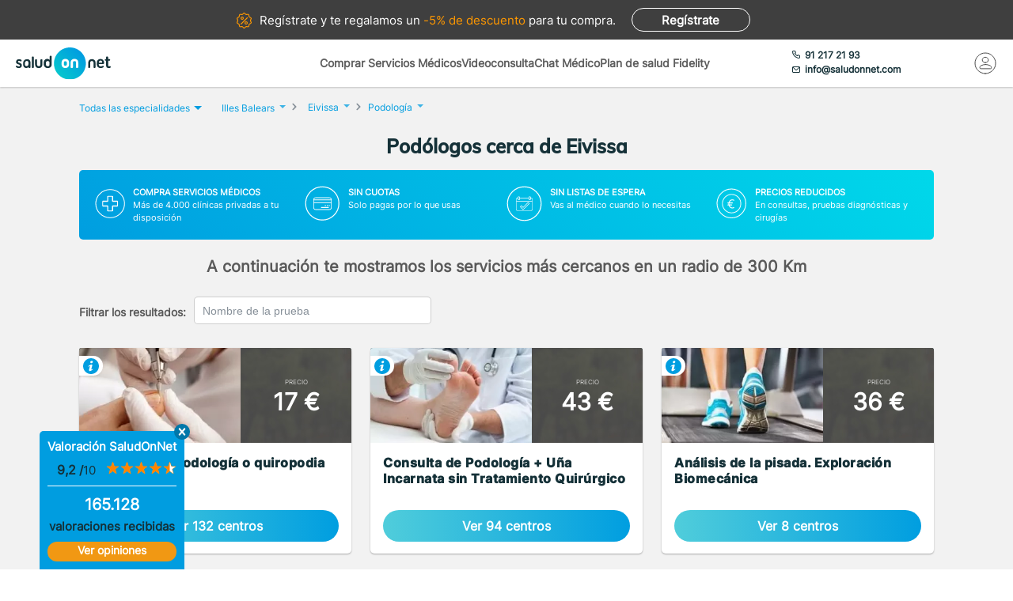

--- FILE ---
content_type: text/html; charset=utf-8
request_url: https://www.saludonnet.com/servicios-medicos/podologia/ciudad/illes-balears-eivissa
body_size: 29248
content:

<!DOCTYPE html>
<html lang="es">
<head>
    <meta charset="utf-8">
    <meta name="viewport" content="width=device-width, initial-scale=1">
    <title>Pod&#243;logos cerca de Eivissa desde 17€. Sin esperas - SaludOnNet</title>
    <meta name="description" content="Pide cita con los mejores Pod&#243;logos cerca de Eivissa. Consulta el cat&#225;logo de servicios m&#233;dicos de Podolog&#237;a, opiniones y pide online tu cita con SaludOnNet.">
    
    
    
        <link rel="preload" href="/Content/fonts/Inter-VF.woff2" as="font" type="font/woff2" crossorigin>
<link rel="preload" href="/Content/fonts/Mulish-VF.woff2" as="font" type="font/woff2" crossorigin>
            <link rel="stylesheet" rel="preload" type="text/css" href="/Content/css/bundles/SON-sonstyle-search-services-sass.css" as="style" />

            <link rel="preload" href="https://soncdn.azureedge.net/portal/4222-servicio-de-podologia-quirop-2x.avif" as="image" />

        <link rel="preload" href="/Scripts/marketplace/lib/jquery-1.7.2.min.js" as="script" />
        <link rel="preload" href="https://maps.googleapis.com/maps/api/js?key=AIzaSyCoezXaNL0iCplm2iQyXi6e9es83rWGUIo&libraries=places&language=es" data-cookieconsent="ignore" as="script" />
        <script src="/Scripts/marketplace/lib/jquery-1.7.2.min.js" type="text/javascript" defer></script>
        <link rel="preconnect" href="https://www.googletagmanager.com">

            <link rel="canonical" href="https://www.saludonnet.com/servicios-medicos/podologia/ciudad/illes-balears-eivissa" />


        <meta name="robots" content="noindex, nofollow">


<meta property="og:title" content="Pod&#243;logos - SaludOnNet" />
<meta property="og:description" content="Encuentra tu pod&#243;logo de confianza en EivissaLa podolog&#237;a es la especialidad sanitaria que se encarga del estudio, diagn&#243;stico y tratamiento de las afecciones y deformidades de los pies.El pod&#243;logo en Eivissa es un especialista cualificado que cuenta" />
<meta property="og:image" itemprop="image" content="https://soncdn.azureedge.net/portal/podologia-2x.jpg"/>
<meta property=”og:type” content=”website” />
<meta property="og:url" content="https://www.saludonnet.com/servicios-medicos/podologia/ciudad/illes-balears-eivissa" />

    


    

    <meta name="theme-color" content="#009EE0">
    <meta property="og:title" content="Pod&#243;logos cerca de Eivissa desde 17€. Sin esperas - SaludOnNet">
    <meta property="og:description" content="Pide cita con los mejores Pod&#243;logos cerca de Eivissa. Consulta el cat&#225;logo de servicios m&#233;dicos de Podolog&#237;a, opiniones y pide online tu cita con SaludOnNet.">
    <meta property="og:image" itemprop="image" content="https://www.saludonnet.com/content/img/backgrounds/mobile-herounit.jpg">
    <meta property=”og:type” content=”website” />
    <meta property="og:url" content="https://www.saludonnet.com/">
    <meta name="thumbnail" content="https://www.saludonnet.com/Content/img/svg/on-logo.svg" />
    <meta name="apple-itunes-app" content="app-id=409141015">
    <meta name="google-play-app" content="app-id=com.saludonnet.pacientes">
    <link rel="shortcut icon" href="/Content/img/favicon.ico">
    <link rel="icon" sizes="192x192" href="/Content/img/logos/sonlogo192.png">
    <link href="/Content/img/logos/icon-120x120.png" rel="apple-touch-icon" />
    <link href="/Content/img/logos/icon-152x152.png" rel="apple-touch-icon" sizes="152x152" />
    <link href="/Content/img/logos/icon-167x167.png" rel="apple-touch-icon" sizes="167x167" />
    <link href="/Content/img/logos/icon-180x180.png" rel="apple-touch-icon" sizes="180x180" />
    <link href="/Content/img/logos/icon-192x192.png" rel="icon" sizes="192x192" />
    <link href="/Content/img/logos/icon-128x128.png" rel="icon" sizes="128x128" />
    <link rel="preload" as="image" href="/Content/img/backgrounds/herounit--mobile.webp" media="(max-width: 767px)" fetchpriority="high">
    
    
    
        <script>
            window.dataLayer = window.dataLayer || [];
            window.dataLayer.push({
                'businessType': 'Marketplace',
                'specialty': 'Podología'
            });
        </script>
    


    <!-- Script para poder probar Page Speed Insights sin el banner de consentimiento de cookies-->
<script>
    window.addEventListener("CookiebotOnDialogInit", function () {
        if (Cookiebot.getDomainUrlParam("CookiebotScan") === "true")
            Cookiebot.setOutOfRegion();
    });
</script>

    <!-- Google Tag Manager -->
    <script data-cookieconsent="ignore">
        (function (w, d, s, l, i) {
            w[l] = w[l] || [];
            w[l].push({
                'gtm.start':
                    new Date().getTime(),
                event: 'gtm.js'
            });
            var f = d.getElementsByTagName(s)[0],
                j = d.createElement(s),
                dl = l != 'dataLayer' ? '&l=' + l : '';
            j.async = true;
            j.src =
                'https://www.googletagmanager.com/gtm.js?id=' + i + dl;
            f.parentNode.insertBefore(j, f);
        })(window, document, 'script', 'dataLayer', 'GTM-WPSL63');
    </script>
    <!-- End Google Tag Manager -->
<!-- Azure Insights-->
<script type="text/javascript">
var appInsights = window.appInsights ||
    function(config) {
        function r(config) {
            t[config] = function() {
                var i = arguments;
                t.queue.push(function() { t[config].apply(t, i) })
            }
        }

        var t = { config: config }, u = document, e = window, o = "script", s = u.createElement(o), i, f;
        for (s.src = config.url || "//az416426.vo.msecnd.net/scripts/a/ai.0.js", u.getElementsByTagName(o)[0].parentNode.appendChild(s), t.cookie = u.cookie, t.queue = [], i = ["Event", "Exception", "Metric", "PageView", "Trace"]; i.length;) r("track" + i.pop());
        return r("setAuthenticatedUserContext"), r("clearAuthenticatedUserContext"), config.disableExceptionTracking ||
        (i = "onerror", r("_" + i), f = e[i], e[i] = function(config, r, u, e, o) {
            var s = f && f(config, r, u, e, o);
            return s !== !0 && t["_" + i](config, r, u, e, o), s
        }), t
    }({ instrumentationKey: "24f6e516-b3b5-47c4-a73a-2630d4c90f57" });
window.appInsights = appInsights;
appInsights.trackPageView();
</script>
<!-- End Azure Insights)-->


<script type="application/ld+json">
    {
      "@context": "https://schema.org",
      "@type": "Organization",
      "name": "SaludOnNet",
      "legalName" : "Saludonnet Spain, S.L.",
      "url": "https://www.saludonnet.com/",
      "logo": "https://www.saludonnet.com/Content/img/svg/son-logo.svg",
      "sameAs": [
        "https://es-es.facebook.com/pages/category/Medical-Service/SaludOnNet-214957498526536",
        "https://twitter.com/saludonnet",
        "https://www.instagram.com/saludonnet",
        "https://es.linkedin.com/company/saludonnet",
        "https://www.youtube.com/channel/UCag68GsnagqzNb6C3G-S9vQ"
      ],
      "contactPoint": [
        {
          "@type": "ContactPoint",
          "telephone": "+34912172193",
          "email": "info@saludonnet.com",
          "contactType": "customer service",
          "areaServed": "ES",
          "availableLanguage": "es"
        }
      ]
    }
</script>
<script type="application/ld+json">
    {
        "@context": "http://schema.org",
        "@type": "WebSite",
        "name": "SaludOnNet",
        "url": "https://www.saludonnet.com/"
    }
</script>

</head>
<body>
        <!-- Google Tag Manager (noscript) -->
        <noscript>
            <iframe src="https://www.googletagmanager.com/ns.html?id=GTM-WPSL63"
                    height="0" width="0" style="display:none;visibility:hidden"></iframe>
        </noscript>
        <!-- End Google Tag Manager (noscript) -->
    <!-- Renderizado de librerias-->
    <script type="text/javascript">
        window.sOn = window.sOn || {};
        sOn.layoutView = sOn.layoutView || {};
        sOn.layoutView.isAnonymousUser = (/true/i).test('True');
        sOn.layoutView.userEmail = '';
        sOn.layoutView.signalRServerUrl = 'https://websocket.saludonnet.com/signalr';
        sOn.layoutView.countryCode = 'ES';
        sOn.layoutView.currencyCode = 'EUR';

        //Feature flags
        sOn.layoutView.isOnlineAppointmentFeatureEnabled = (/true/i).test('True');
    </script>
    <script src="https://maps.googleapis.com/maps/api/js?key=AIzaSyCoezXaNL0iCplm2iQyXi6e9es83rWGUIo&libraries=places&language=es" type="text/javascript" data-cookieconsent="ignore" defer></script>
    
    
    
<script src="/bundles/jsProductsGroupsViewLibs?v=aw0OqsjBbsv-PbgTDmecKHuigHhMvbb0TIWWkK0-eLY1" defer></script>
        <script src="/Scripts/bundles/layout.min.js" defer></script>
<script src="/bundles/jsProductsGroupsView?v=S05x7zLH_i6BNOnh78rZob_900xiD9MyoDko1ktRuGk1" defer></script>

    <script type="text/javascript">
        sOn.productGroupView = sOn.productGroupView || {};
        sOn.productGroupView.specialtySlug = "podologia";
        sOn.productGroupView.productsGroups = [{"Id":"4222-servicio-de-podologia-quirop","Name":"Consulta de podología o quiropodia","Description":"\u003cp\u003e\u003cstrong\u003eEstudio y cuidado de los pies\u003c/strong\u003e\u0026nbsp;y tratamiento de sus enfermedades.\u003c/p\u003e\n\n\u003cp\u003eEn la visita al podólogo, el profesional se encarga de eliminar\u0026nbsp;\u003cem\u003ehelomas o callos\u003c/em\u003e,\u0026nbsp;\u003cem\u003ehiperqueratosis o durezas\u003c/em\u003e\u0026nbsp;y de tratar las diferentes patologías de las uñas. Es un tratamiento indoloro.\u003c/p\u003e\n\n\u003cp\u003eUtilizan diferentes instrumentos como las fresas, las hojas de bisturí o los alicates y realizan en la mayoría de los casos lo que se conoce como quiropodia.\u003c/p\u003e\n","Total":132,"Url":"/centros-medicos/podologia/4222-servicio-de-podologia-quirop?lat=38.9088\u0026lon=1.4323","LowestPrice":17,"HasInformativeConsultation":false,"LowestInformativeConsultationPrice":0,"IsFreeDueToUserPlanConfig":false,"CompanyId":null,"BelongsToAttractingLeadsCompany":false},{"Id":"pack-74","Name":"Consulta de Podología + Uña Incarnata sin Tratamiento Quirúrgico","Description":"\u003cp\u003eLa consulta de podología para uña incarnada sin tratamiento quirúrgico en #location-name# está orientada al diagnóstico y abordaje conservador de una de las afecciones más frecuentes y dolorosas del pie. La \u003cstrong\u003euña incarnada\u003c/strong\u003e -también conocida como uña encarnada- se produce cuando uno de los bordes de la uña se introduce en la piel circundante, provocando inflamación, enrojecimiento y un dolor intenso que puede dificultar la marcha.\u003c/p\u003e\n\n\u003cp\u003eDurante la consulta en #location-name#, el podólogo realiza una \u003cstrong\u003eexploración clínica detallada\u003c/strong\u003e para valorar el grado de afectación, descartar infección asociada y determinar el tratamiento más adecuado sin necesidad de intervención quirúrgica.\u003c/p\u003e\n\n\u003ch2\u003eTratamiento conservador de la uña incarnada\u003c/h2\u003e\n\n\u003cp\u003eEn los casos leves o moderados, el especialista puede solucionar el problema mediante técnicas podológicas no invasivas. El tratamiento consiste en la \u003cstrong\u003eretirada de la espícula\u003c/strong\u003e que se ha introducido en la piel, aliviando de forma inmediata la presión y el dolor. Este procedimiento se realiza de manera cuidadosa y segura, evitando la progresión del problema y posibles complicaciones.\u003c/p\u003e\n\n\u003ch2\u003eCausas más frecuentes\u003c/h2\u003e\n\n\u003cp\u003eLa aparición de una uña incarnada puede estar relacionada con diversos factores, entre los que destacan:\u003c/p\u003e\n\n\u003cul\u003e\n\t\u003cli\u003eUso de \u003cstrong\u003ecalzado inadecuado\u003c/strong\u003e, estrecho o con presión excesiva en los dedos.\u003c/li\u003e\n\t\u003cli\u003eCorte incorrecto de las uñas, especialmente demasiado cortas o redondeadas.\u003c/li\u003e\n\t\u003cli\u003e\u003cstrong\u003eMalformaciones hereditarias\u003c/strong\u003e de la uña o del dedo.\u003c/li\u003e\n\t\u003cli\u003eGolpes repetidos o traumatismos en el pie.\u003c/li\u003e\n\u003c/ul\u003e\n\n\u003ch2\u003eImportancia de la atención podológica\u003c/h2\u003e\n\n\u003cp\u003eAcudir a una consulta de podología en #location-name# ante los primeros síntomas permite tratar la uña incarnada de forma conservadora y evitar que evolucione hacia infecciones más graves o la necesidad de cirugía. Además del tratamiento, el podólogo ofrece \u003cstrong\u003erecomendaciones personalizadas\u003c/strong\u003e sobre el corte correcto de uñas y el tipo de calzado más adecuado para prevenir recaídas.\u003c/p\u003e\n\n\u003cp\u003eLa atención temprana y especializada es clave para aliviar el dolor, recuperar la movilidad y mantener la salud del pie en buen estado.\u003c/p\u003e\n","Total":94,"Url":"/centros-medicos/podologia/pack-74-consulta-de-podologia--una-incarnata-sin-tratamiento-quirurgico?lat=38.9088\u0026lon=1.4323","LowestPrice":43,"HasInformativeConsultation":false,"LowestInformativeConsultationPrice":0,"IsFreeDueToUserPlanConfig":false,"CompanyId":null,"BelongsToAttractingLeadsCompany":false},{"Id":"pack-51","Name":"Análisis de la pisada. Exploración Biomecánica","Description":"\u003cp\u003eEl análisis de la pisada o exploración biomecánica es un estudio especializado del pie que realiza el podólogo para evaluar cómo se apoya y se mueve el cuerpo tanto en \u003cstrong\u003eposición estática\u003c/strong\u003e como durante la \u003cstrong\u003emarcha o la carrera\u003c/strong\u003e. Esta prueba permite detectar alteraciones en la forma de pisar que pueden provocar molestias o lesiones no solo en los pies, sino también en otras estructuras del aparato locomotor.\u003c/p\u003e\n\n\u003cp\u003eDurante la exploración, el especialista analiza de qué manera la pisada influye en zonas como las \u003cstrong\u003erodillas, las caderas y la columna vertebral\u003c/strong\u003e, ya que un apoyo incorrecto puede generar desequilibrios que se transmiten a lo largo de todo el cuerpo.\u003c/p\u003e\n\n\u003ch2\u003e¿Para qué sirve el análisis de la pisada?\u003c/h2\u003e\n\n\u003cp\u003eLa exploración biomecánica está orientada a la \u003cstrong\u003eprevención, diagnóstico y tratamiento\u003c/strong\u003e de diferentes problemas musculoesqueléticos. Entre los más frecuentes se encuentran:\u003c/p\u003e\n\n\u003cul\u003e\n\t\u003cli\u003eEsguinces de repetición.\u003c/li\u003e\n\t\u003cli\u003eTendinitis y sobrecargas musculares.\u003c/li\u003e\n\t\u003cli\u003eDolor en rodillas, caderas o espalda.\u003c/li\u003e\n\t\u003cli\u003eAlteraciones posturales y basculaciones pélvicas.\u003c/li\u003e\n\t\u003cli\u003eMolestias asociadas a la práctica deportiva o a la actividad diaria.\u003c/li\u003e\n\u003c/ul\u003e\n\n\u003cp\u003eTambién resulta especialmente útil en deportistas, personas que pasan muchas horas de pie o pacientes con dolor persistente sin causa aparente.\u003c/p\u003e\n\n\u003ch2\u003eCómo se realiza la exploración biomecánica\u003c/h2\u003e\n\n\u003cp\u003eEl análisis puede llevarse a cabo mediante distintos sistemas, en función de las necesidades del paciente y de la tecnología disponible:\u003c/p\u003e\n\n\u003cul\u003e\n\t\u003cli\u003e\u003cstrong\u003ePlataforma computerizada de presiones plantares\u003c/strong\u003e, que registra cómo se distribuye el peso en la planta del pie.\u003c/li\u003e\n\t\u003cli\u003e\u003cstrong\u003eGrabación en vídeo\u003c/strong\u003e de la marcha o carrera sobre tapiz rodante, para analizar el movimiento en tiempo real.\u003c/li\u003e\n\t\u003cli\u003e\u003cstrong\u003ePodoscopio\u003c/strong\u003e, que permite observar el apoyo plantar de forma directa.\u003c/li\u003e\n\u003c/ul\u003e\n\n\u003cp\u003eEstos sistemas se complementan con una \u003cstrong\u003eexploración clínica completa\u003c/strong\u003e, en la que el podólogo valora la movilidad articular, la alineación de las extremidades y el comportamiento biomecánico del pie.\u003c/p\u003e\n\n\u003ch2\u003eQué incluye la prueba\u003c/h2\u003e\n\n\u003cp\u003eLa exploración biomecánica incluye una valoración clínica detallada con el objetivo de analizar la pisada y su repercusión en el resto del cuerpo, permitiendo al especialista establecer recomendaciones personalizadas o plantear tratamientos como plantillas a medida, ejercicios específicos o cambios en el calzado.\u003c/p\u003e\n\n\u003cp\u003eEl análisis de la pisada es una herramienta clave para mejorar el rendimiento físico, reducir el riesgo de lesiones y corregir alteraciones posturales que afectan a la calidad de vida.\u003c/p\u003e\n\n\u003cp\u003erga.\u003c/p\u003e\n","Total":8,"Url":"/centros-medicos/podologia/pack-51-analisis-de-la-pisada-exploracion-biomecanica?lat=38.9088\u0026lon=1.4323","LowestPrice":36,"HasInformativeConsultation":false,"LowestInformativeConsultationPrice":0,"IsFreeDueToUserPlanConfig":false,"CompanyId":null,"BelongsToAttractingLeadsCompany":false},{"Id":"pack-52","Name":"Análisis Pisada + Plantillas","Description":"\u003cp\u003eEl \u003cstrong\u003eanálisis de la pisada con estudio biomecánico\u003c/strong\u003e es una prueba especializada que permite evaluar cómo apoya el pie tanto en estática como en movimiento. Este estudio lo realiza el podólogo mediante una exploración clínica detallada y el uso de sistemas avanzados de análisis, con el objetivo de detectar alteraciones en la forma de caminar o correr.\u003c/p\u003e\n\n\u003cp\u003eDurante el análisis de la pisada en #location-name#, el especialista valora cómo la pisada influye en otras estructuras del cuerpo, como las rodillas, las caderas y la columna vertebral. Una mala biomecánica puede estar relacionada con molestias frecuentes, lesiones deportivas o dolores persistentes que no siempre se originan en el pie.\u003c/p\u003e\n\n\u003cp\u003eEste estudio está orientado a prevenir y mejorar problemas como:\u003c/p\u003e\n\n\u003cul\u003e\n\t\u003cli\u003eEsguinces de repetición.\u003c/li\u003e\n\t\u003cli\u003eTendinitis y sobrecargas musculares.\u003c/li\u003e\n\t\u003cli\u003eDolores en rodillas, cadera o espalda.\u003c/li\u003e\n\t\u003cli\u003eDescompensaciones posturales y basculaciones pélvicas.\u003c/li\u003e\n\u003c/ul\u003e\n\n\u003cp\u003eLa prueba puede realizarse mediante tecnología computerizada, como plataformas de presiones plantares, análisis en vídeo de la marcha o carrera sobre tapiz rodante, o mediante un podoscopio. Todo ello se complementa con una exploración clínica para valorar de forma global la biomecánica del paciente.\u003c/p\u003e\n\n\u003ch2\u003ePlantillas personalizadas tras el estudio de la pisada\u003c/h2\u003e\n\n\u003cp\u003eSi tras el análisis de la pisada en #location-name# el podólogo detecta alteraciones que puedan beneficiarse del uso de plantillas, estas se diseñan y fabrican de manera totalmente personalizada. Para ello se toman moldes a medida del pie, adaptando los materiales y la corrección a las necesidades concretas de cada paciente.\u003c/p\u003e\n\n\u003cp\u003eLas \u003cstrong\u003eplantillas personalizadas\u003c/strong\u003e ayudan a mejorar la alineación del miembro inferior, redistribuir las cargas al caminar y aliviar la sintomatología dolorosa, además de prevenir la aparición de futuras lesiones. Son una solución eficaz tanto para personas activas y deportistas como para quienes sufren molestias en su día a día.\u003c/p\u003e\n\n\u003cp\u003eEl análisis de la pisada junto con plantillas a medida es una herramienta clave para mejorar la calidad de vida, optimizar el movimiento y cuidar la salud postural de forma preventiva y personalizada.Los materiales de las plantillas\u0026nbsp;se eligen en función de cada patología. Lo más habitual son\u0026nbsp;\u003cstrong\u003e\u003cem\u003epolipropilenos, resinas y espumas\u003c/em\u003e\u003c/strong\u003e. Para el deporte el más frecuente es la resina.\u003c/p\u003e\n","Total":7,"Url":"/centros-medicos/podologia/pack-52-analisis-pisada--plantillas?lat=38.9088\u0026lon=1.4323","LowestPrice":157,"HasInformativeConsultation":false,"LowestInformativeConsultationPrice":0,"IsFreeDueToUserPlanConfig":false,"CompanyId":null,"BelongsToAttractingLeadsCompany":false}];
        sOn.productGroupView.hasAdvertisingCampaign = (/true/i).test('False');
        sOn.productGroupView.attractingLeadsCompanyId = "";
        sOn.layoutView.saludOnNetGlobalAverageRating = 4.6;
    </script>


    




    <!-- Fin renderizado de librerias-->

    <div id="main-wrapper" class="main-wrapper">
        <div id="inner-wrapper" class="inner-wrapper">
            
    <div id="signUpBanner_container" class="banner__signup">
        <p><span class="banner__signup__desktop-text">Regístrate y</span> te regalamos <span class="banner__signup__desktop-text">un </span><span> -5% de descuento</span> para tu compra<span class="banner__signup__desktop-text">.</span></p>
        <span id="signUpBanner_showsSignUpButton" class="btn hidden-link" data-cy="signUpBanner_showsSignUpButton" data-location="L3NpZ251cA==">
            Regístrate
        </span>
    </div>

<script type="text/javascript" defer>
    document.addEventListener("DOMContentLoaded", function () {
        $('#signUpBanner_showsSignUpButton').on('click', function() {
            dataLayer.push({
                'event': 'genericAnalyticsEvent',
                'eventCategory': 'plataforma',
                'eventAction': 'Pulsar el botón de registro',
                'eventLabel': 'El usuario pulsa el botón de registro desde el banner superior'
            });
        }); 
    });
</script>


                <header>
                    


<div class="header__logo">
    <div class="header__logos__wrapper">
        <a href="/">
            <img id="sonMainLogoDesktop" src="/Content/img/svg/son-logo.svg" alt="SaludOnNet" class="main__header__logo">
        </a>
    </div>
    <div>
    </div>
</div>
                    
    
<div class="header__search-wrapper">
    



<div class="header__search-link">
            <a id="showSearchPanelButton"
               href="#"
               class="active">
Comprar Servicios M&#233;dicos            </a>
            <a id="btnVideoVisitLanding"
               href="/video-consulta">
Videoconsulta            </a>
            <a id="btnVirtualVisitLanding"
               href="/chat-medico">
Chat M&#233;dico            </a>
            <a id="btnPersonalPlanLanding"
               href="/plan-de-salud-fidelity">
Plan de salud Fidelity            </a>
</div>
<div class="header__enterprise-link">
    <span data-location="L2VtcHJlc2Fz" class="hidden-link">Plan empresas</span>
</div>
</div>

<div id="marketplaceHeaderSearchPanel" style="display: none" class="search-dropdown">
    <p><strong>Realiza la búsqueda</strong></p>
    <div>
        <div id="marketplaceMedicalTermsSearchPanel" class="flex-wrapper flex-3">
            <span class="flex">
                <input id="marketplaceMedicalTermsSearch_keywordSelector" type="text" placeholder="Especialidad o nombre de la prueba"/>
                <span id="marketplaceMedicalTermsSearch_infoSearchMessage" class="message--error" style="display: none;" role="alert" aria-hidden="true"></span>
                <span id="marketplaceMedicalTermsSearch_keywordError" class="message--error" style="display: none;" role="alert" aria-hidden="true"></span>
            </span>
            <div class="flex">
                <input id="marketplaceMedicalTermsSearch_googleMapsLocationSelector" type="text" placeholder="Provincia o localidad"/>
                <span id="marketplaceMedicalTermsSearch_locationError" class="message--error" style="display: none;" role="alert" aria-hidden="true"></span>
            </div>
            <a id="marketplaceMedicalTermsSearch_button" href="#" class="btn btn--search">Buscar</a>
            <div>
                <button id="hideMarketplaceHeaderSearchButton" class="btn btn--close"></button>
            </div>
        </div>
    </div>
</div>



                    


<div class="header__profile-wrapper">
    

    <div id="unloggedMenu" data-cy="unloggedMenu" style="display: none;" class="header__unlogged-profile">
        <div>
    <div class="header__contact-link">
        <a href="tel:+34 91 217 21 93" id="headerTelephone"><span class="header__phone-text">91 217 21 93</span></a>
        <a href="mailto:info@saludonnet.com" id="headerEmail"><span class="header__email-text">info@saludonnet.com</span></a>
    </div>
    <a href="tel:+34912172193" class="header__mobile-phone" aria-label="teléfono"><span class="header__phone-image"></span></a>
    <p>LLAMAR</p>
</div>
        <div>
            <a
                id="showSignUpButton"
                data-cy="showSignUpButton"
                href="#"
                class="header__login"
                aria-label="Mi Cuenta"
            >
                <span class="header__login-image"></span>
            </a>
            
            <p>MI CUENTA</p>

            <div id="loginOrSignUpModal" class="header__profile__menu" style="display: none">
                <span id="headerDropdownLoginButton"
                    data-location="L2xvZ2lu"
                    class="btn hidden-link">
                    INICIAR SESIÓN
                </span>
                <hr>
                <p class="header__profile__menu__text">¿No tienes cuenta?</p>
                <span id="headerDropdownSignUpButton"
                    data-location="L3NpZ251cA=="
                    class="btn hidden-link">
                    REGÍSTRATE
                </span>
            </div>

        </div>
    </div>
    <div id="loggedMenu" style="display: none;" class="header__logged-profile">
        <div>
    <div class="header__contact-link">
        <a href="tel:+34 91 217 21 93" id="headerTelephone"><span class="header__phone-text">91 217 21 93</span></a>
        <a href="mailto:info@saludonnet.com" id="headerEmail"><span class="header__email-text">info@saludonnet.com</span></a>
    </div>
    <a href="tel:+34912172193" class="header__mobile-phone" aria-label="teléfono"><span class="header__phone-image"></span></a>
    <p>LLAMAR</p>
</div>
        <div class="header__logged-menu">
            <a id="showLoggedMenuOptionsButton" href="#" class="header__login" aria-label="Mi Cuenta"><span class="header__login-image"></span></a>
            <p>MI CUENTA</p>
        </div>
    </div>
    <span id="logoutErrorMessage" class="error-message" role="alert" aria-hidden="true" style="display: none;"></span>
    <div id="notifications"></div>
</div>
                    
    
    
        <div class="header__mobile-menu">
            <div class="header__search">
                <a id="showSearchPanelButton" href="#" aria-label="Buscar">
                </a>
                <p>BUSCAR</p>
            </div>
            <div id="" class="header__menu">
                <span></span>
                <span></span>
                <span></span>
                <span></span>
                <p>MENU</p>
            </div>
        </div>
        
<div id="" class="header-menu">
    <a href="#" class="header__user-menu__clipboard header-menu__dropdown">Especialidades</a>
    <div class="header-menu__section">
            <span class="line"></span>
            <a href="/servicios-medicos/acupuntura">Acupuntura</a>
            <span class="line"></span>
            <a href="/servicios-medicos/alergologia">Alergolog&#237;a</a>
            <span class="line"></span>
            <a href="/servicios-medicos/analisis-clinicos">Anal&#237;ticas y Gen&#233;tica</a>
            <span class="line"></span>
            <a href="/servicios-medicos/aparato-digestivo">Aparato Digestivo</a>
            <span class="line"></span>
            <a href="/servicios-medicos/cardiologia">Cardiolog&#237;a</a>
            <span class="line"></span>
            <a href="/servicios-medicos/cirugia-estetica">Cirug&#237;a Est&#233;tica</a>
            <span class="line"></span>
            <a href="/servicios-medicos/cirugia-general-y-del-aparato-digestivo">Cirug&#237;a General y del Aparato Digestivo</a>
            <span class="line"></span>
            <a href="/servicios-medicos/cirugia-maxilofacial">Cirug&#237;a Maxilofacial</a>
            <span class="line"></span>
            <a href="/servicios-medicos/dermatologia">Dermatolog&#237;a</a>
            <span class="line"></span>
            <a href="/servicios-medicos/endocrinologia-y-nutricion">Endocrinolog&#237;a y Nutrici&#243;n</a>
            <span class="line"></span>
            <a href="/servicios-medicos/fisioterapia">Fisioterapia</a>
            <span class="line"></span>
            <a href="/servicios-medicos/obstetricia-y-ginecologia">Ginecolog&#237;a y Obstetricia</a>
            <span class="line"></span>
            <a href="/servicios-medicos/hematologia">Hematolog&#237;a</a>
            <span class="line"></span>
            <a href="/servicios-medicos/homeopatia">Homeopat&#237;a</a>
            <span class="line"></span>
            <a href="/servicios-medicos/medicina-deportiva">Medicina Deportiva</a>
            <span class="line"></span>
            <a href="/servicios-medicos/medicina-estetica">Medicina Est&#233;tica</a>
            <span class="line"></span>
            <a href="/servicios-medicos/medicina-general">Medicina General</a>
            <span class="line"></span>
            <a href="/servicios-medicos/medicina-interna">Medicina Interna</a>
            <span class="line"></span>
            <a href="/servicios-medicos/nefrologia">Nefrolog&#237;a</a>
            <span class="line"></span>
            <a href="/servicios-medicos/neumologia">Neumolog&#237;a</a>
            <span class="line"></span>
            <a href="/servicios-medicos/neurologia">Neurolog&#237;a</a>
            <span class="line"></span>
            <a href="/servicios-medicos/odontologia">Odontolog&#237;a</a>
            <span class="line"></span>
            <a href="/servicios-medicos/oftalmologia">Oftalmolog&#237;a</a>
            <span class="line"></span>
            <a href="/servicios-medicos/oncologia-medica">Oncolog&#237;a M&#233;dica</a>
            <span class="line"></span>
            <a href="/servicios-medicos/oncologia-radioterapica">Oncolog&#237;a Radioter&#225;pica</a>
            <span class="line"></span>
            <a href="/servicios-medicos/otorrinolaringologia">Otorrinolaringolog&#237;a</a>
            <span class="line"></span>
            <a href="/servicios-medicos/pediatria">Pediatr&#237;a</a>
            <span class="line"></span>
            <a href="/servicios-medicos/podologia">Podolog&#237;a</a>
            <span class="line"></span>
            <a href="/servicios-medicos/psicologia">Psicolog&#237;a</a>
            <span class="line"></span>
            <a href="/servicios-medicos/psiquiatria">Psiquiatr&#237;a</a>
            <span class="line"></span>
            <a href="/servicios-medicos/radiodiagnostico">Radiolog&#237;a</a>
            <span class="line"></span>
            <a href="/servicios-medicos/rehabilitacion">Rehabilitaci&#243;n</a>
            <span class="line"></span>
            <a href="/servicios-medicos/reproduccion-asistida">Reproducci&#243;n asistida</a>
            <span class="line"></span>
            <a href="/servicios-medicos/reumatologia">Reumatolog&#237;a</a>
            <span class="line"></span>
            <a href="/servicios-medicos/traumatologia-y-cirugia-ortopedica">Traumatolog&#237;a y Cirug&#237;a Ortop&#233;dica</a>
            <span class="line"></span>
            <a href="/servicios-medicos/urgencias-domiciliarias">Urgencias Domiciliarias</a>
            <span class="line"></span>
            <a href="/servicios-medicos/urologia">Urolog&#237;a</a>
            <span class="line"></span>
            <a href="/servicios-medicos/radiodiagnostico/resonancia-magnetica">Resonancia Magn&#233;tica</a>
    </div>
        <span class="line"></span>
        <a href="#" class="header__user-menu__cross header-menu__dropdown">Intervenciones quirúrgicas</a>
        <div class="header-menu__section">
            <span class="line"></span>

            <a href="/cirugias" class="header-menu__surgeries">Ver todas las cirugías</a>
                <span class="line"></span>
                <a href="/cirugias/artroscopia-de-rodilla">Artroscopia de Rodilla - Menisco</a>
                <span class="line"></span>
                <a href="/cirugias/aumento-de-pechos-mamoplastia">Aumento de pechos. Mamoplastia</a>
                <span class="line"></span>
                <a href="/cirugias/cirugia-de-abdomen-abdominoplastia">Cirug&#237;a del abdomen. Abdominoplastia</a>
                <span class="line"></span>
                <a href="/cirugias/cirugia-de-parpados-blefaroplastia">Cirug&#237;a de p&#225;rpados. Blefaroplastia</a>
                <span class="line"></span>
                <a href="/cirugias/elevacion-de-pechos-mastopexia">Elevaci&#243;n de pechos. Mastopexia</a>
                <span class="line"></span>
                <a href="/cirugias/liposuccion">Liposucci&#243;n</a>
                <span class="line"></span>
                <a href="/cirugias/operacion-de-cataratas">Operaci&#243;n de Cataratas</a>
                <span class="line"></span>
                <a href="/cirugias/operacion-de-fimosis">Operaci&#243;n de Fimosis</a>
                <span class="line"></span>
                <a href="/cirugias/operacion-de-hemorroides">Operaci&#243;n de Hemorroides</a>
                <span class="line"></span>
                <a href="/cirugias/operacion-de-hernia-inguinal">Operaci&#243;n de Hernia Inguinal</a>
                <span class="line"></span>
                <a href="/cirugias/operacion-de-hipermetropia">Operaci&#243;n de Hipermetrop&#237;a</a>
                <span class="line"></span>
                <a href="/cirugias/operacion-del-sindrome-del-tunel-carpiano">Operaci&#243;n del S&#237;ndrome del T&#250;nel Carpiano</a>
                <span class="line"></span>
                <a href="/cirugias/operacion-de-miopia">Operaci&#243;n de Miop&#237;a</a>
                <span class="line"></span>
                <a href="/cirugias/operacion-de-presbicia-o-vista-cansada">Operaci&#243;n de Presbicia o vista cansada</a>
                <span class="line"></span>
                <a href="/cirugias/recambio-implantes-mamarios">Recambio de implantes mamarios</a>
                <span class="line"></span>
                <a href="/cirugias/reduccion-de-pechos-mamoplastia">Reducci&#243;n de pechos. Mamoplastia</a>
                <span class="line"></span>
                <a href="/cirugias/reversion-de-vasectomia">Reversi&#243;n de Vasectom&#237;a</a>
                <span class="line"></span>
                <a href="/cirugias/vasectomia">Vasectom&#237;a</a>
        </div>
            <span class="line"></span>
        <span data-location="L3ZpZGVvLWNvbnN1bHRh" class="header__user-menu__video hidden-link">Videoconsulta</span>
            <span class="line"></span>
        <span data-location="L2NoYXQtbWVkaWNv" class="header__user-menu__chat hidden-link">Chat Médico</span>
            <span class="line"></span>
        <a href="/plan-de-salud-fidelity" class="header__user-menu__heart hidden-link">Plan de salud Fidelity <span>NUEVO</span></a>
    <span class="line"></span>
    <a href="https://www.saludonnet.com/blog" class="header__user-menu__browser">Nuestro blog de salud</a>
    <span class="line"></span>
    <span data-location="L2FjY2Vzby1wcm9mZXNpb25hbGVz" class="header__user-menu__professional hidden-link">¿Eres médico?</span>
    <span data-location="L2VtcHJlc2Fz" class="header__user-menu__enterprise hidden-link">Plan empresas</span>
        <a href="#" onclick="showSignUpModal()" class="header__user-menu__signup">Consigue un 5% descuento</a>
        <script type="text/javascript">
            /*Trapiche hasta terminar la tarea de cargar los js asíncronos*/
            function showSignUpModal() {
                var signUpModal = document.getElementById("signUpModalContainer");
                var overlay = document.getElementById("overlay");
                signUpModal.style.display = "block";
                overlay.style.display = "block";
            }
        </script>
    <a href="/contacto-saludonnet" class="header__user-menu__contact hidden-link">Contacto</a>
</div>
    


                </header>

    



<div class="subheader--mobile">
    <div class="content-wrapper">
                <div>
                    <span id=""
                       data-location="Lw=="
                       class="active hidden-link">
                        Comprar Servicios
                    </span>
                </div>
                <div>
                    <span id=""
                       data-location="L3ZpZGVvLWNvbnN1bHRh"
                       class="hidden-link">
                        Videoconsulta
                    </span>
                </div>
                <div>
                    <span id=""
                       data-location="L2NoYXQtbWVkaWNv"
                       class="hidden-link">
                        Chat M&#233;dico
                    </span>
                </div>
                <div>
                    <span id=""
                       data-location="L3BsYW4tZGUtc2FsdWQtZmlkZWxpdHk="
                       class="hidden-link">
                        Plan de salud Fidelity
                    </span>
                </div>
    </div>
</div>

            <div class="flex-wrapper">
                

<div id="loggedMenuOptionsPanel"></div>
<div id="collapsed-menu" class="collapsed-menu" data-cy="collapsed-menu">
    <div>
        <a id="uncollapseMenuButton" data-cy="uncollapseMenuButton" href="#" onclick="">
            <picture id="userProfileImageInCollapsedMenu"></picture>
        </a>
        <div class="menu__notifications menu__notifications--collapsed">
            <a href="/centro-notificaciones">
                <span class="notificationBell" style="display: none;"></span>
            </a>
        </div>
    </div>
</div>
<p id="loggedMenuOptionsErrorMessage" class="error-message menu__error" role="alert" aria-hidden="true" style="display: none;"></p>
                <div style="width: 100%;">
                    













<div class="desktop-title-wrapper">
    <div class="breadcrumb__menu">
        <div class="content-wrapper">
            <div class="breadcrumb__specialties">
                <div id="showAllSpecialtiesButton_mobileView" class="breadcrumb__specialties__link">
                    <button>Especialidades<span class="breadcrumb__specialties__link__arrow"></span></button>
                </div>
                <div id="specialtiesContainer_mobileView" style="display: none;" class="breadcrumb__specialties__list-wrapper">
                    

<div id="listOfSpecialties" class="herounit__search__links__specialties__list">
    <div name="specialtiesPanelCloseButton" class="herounit__search__links__specialties__close"></div>
        <a href="/servicios-medicos/acupuntura" class="linkOfSpecialty">Acupuntura</a>
        <a href="/servicios-medicos/alergologia" class="linkOfSpecialty">Alergolog&#237;a</a>
        <a href="/servicios-medicos/analisis-clinicos" class="linkOfSpecialty">Anal&#237;ticas y Gen&#233;tica</a>
        <a href="/servicios-medicos/aparato-digestivo" class="linkOfSpecialty">Aparato Digestivo</a>
        <a href="/servicios-medicos/cardiologia" class="linkOfSpecialty">Cardiolog&#237;a</a>
        <a href="/servicios-medicos/cirugia-estetica" class="linkOfSpecialty">Cirug&#237;a Est&#233;tica</a>
        <a href="/servicios-medicos/cirugia-general-y-del-aparato-digestivo" class="linkOfSpecialty">Cirug&#237;a General y del Aparato Digestivo</a>
        <a href="/servicios-medicos/cirugia-maxilofacial" class="linkOfSpecialty">Cirug&#237;a Maxilofacial</a>
        <a href="/servicios-medicos/dermatologia" class="linkOfSpecialty">Dermatolog&#237;a</a>
        <a href="/servicios-medicos/endocrinologia-y-nutricion" class="linkOfSpecialty">Endocrinolog&#237;a y Nutrici&#243;n</a>
        <a href="/servicios-medicos/fisioterapia" class="linkOfSpecialty">Fisioterapia</a>
        <a href="/servicios-medicos/obstetricia-y-ginecologia" class="linkOfSpecialty">Ginecolog&#237;a y Obstetricia</a>
        <a href="/servicios-medicos/hematologia" class="linkOfSpecialty">Hematolog&#237;a</a>
        <a href="/servicios-medicos/homeopatia" class="linkOfSpecialty">Homeopat&#237;a</a>
        <a href="/servicios-medicos/medicina-deportiva" class="linkOfSpecialty">Medicina Deportiva</a>
        <a href="/servicios-medicos/medicina-estetica" class="linkOfSpecialty">Medicina Est&#233;tica</a>
        <a href="/servicios-medicos/medicina-general" class="linkOfSpecialty">Medicina General</a>
        <a href="/servicios-medicos/medicina-interna" class="linkOfSpecialty">Medicina Interna</a>
        <a href="/servicios-medicos/nefrologia" class="linkOfSpecialty">Nefrolog&#237;a</a>
        <a href="/servicios-medicos/neumologia" class="linkOfSpecialty">Neumolog&#237;a</a>
        <a href="/servicios-medicos/neurologia" class="linkOfSpecialty">Neurolog&#237;a</a>
        <a href="/servicios-medicos/odontologia" class="linkOfSpecialty">Odontolog&#237;a</a>
        <a href="/servicios-medicos/oftalmologia" class="linkOfSpecialty">Oftalmolog&#237;a</a>
        <a href="/servicios-medicos/oncologia-medica" class="linkOfSpecialty">Oncolog&#237;a M&#233;dica</a>
        <a href="/servicios-medicos/oncologia-radioterapica" class="linkOfSpecialty">Oncolog&#237;a Radioter&#225;pica</a>
        <a href="/servicios-medicos/otorrinolaringologia" class="linkOfSpecialty">Otorrinolaringolog&#237;a</a>
        <a href="/servicios-medicos/pediatria" class="linkOfSpecialty">Pediatr&#237;a</a>
        <a href="/servicios-medicos/podologia" class="linkOfSpecialty">Podolog&#237;a</a>
        <a href="/servicios-medicos/psicologia" class="linkOfSpecialty">Psicolog&#237;a</a>
        <a href="/servicios-medicos/psiquiatria" class="linkOfSpecialty">Psiquiatr&#237;a</a>
        <a href="/servicios-medicos/radiodiagnostico" class="linkOfSpecialty">Radiolog&#237;a</a>
        <a href="/servicios-medicos/rehabilitacion" class="linkOfSpecialty">Rehabilitaci&#243;n</a>
        <a href="/servicios-medicos/reproduccion-asistida" class="linkOfSpecialty">Reproducci&#243;n asistida</a>
        <a href="/servicios-medicos/reumatologia" class="linkOfSpecialty">Reumatolog&#237;a</a>
        <a href="/servicios-medicos/traumatologia-y-cirugia-ortopedica" class="linkOfSpecialty">Traumatolog&#237;a y Cirug&#237;a Ortop&#233;dica</a>
        <a href="/servicios-medicos/urgencias-domiciliarias" class="linkOfSpecialty">Urgencias Domiciliarias</a>
        <a href="/servicios-medicos/urologia" class="linkOfSpecialty">Urolog&#237;a</a>
</div>

                </div>
            </div>
            <div>
                <a href="/video-consulta">Videoconsulta</a>
            </div>
            <div>
                <a href="/chat-medico">Chat Médico</a>
            </div>
            <div>
                <a href="/plan-de-salud-fidelity">Plan de salud Fidelity</a>
            </div>
        </div>
    </div>
    <div class="breadcrumb">
        <div class="content-wrapper">
            <div class="breadcrumb__specialties">
                <div id="showAllSpecialtiesBreadcrumbButton" class="breadcrumb__specialties__link">
                    <button>Todas las especialidades<span class="breadcrumb__specialties__link__arrow"></span></button>
                </div>
                <div id="specialtiesContainer" style="display: none;" class="breadcrumb__specialties__list-wrapper">
                    

<div id="listOfSpecialties" class="herounit__search__links__specialties__list">
    <div name="specialtiesPanelCloseButton" class="herounit__search__links__specialties__close"></div>
        <a href="/servicios-medicos/acupuntura" class="linkOfSpecialty">Acupuntura</a>
        <a href="/servicios-medicos/alergologia" class="linkOfSpecialty">Alergolog&#237;a</a>
        <a href="/servicios-medicos/analisis-clinicos" class="linkOfSpecialty">Anal&#237;ticas y Gen&#233;tica</a>
        <a href="/servicios-medicos/aparato-digestivo" class="linkOfSpecialty">Aparato Digestivo</a>
        <a href="/servicios-medicos/cardiologia" class="linkOfSpecialty">Cardiolog&#237;a</a>
        <a href="/servicios-medicos/cirugia-estetica" class="linkOfSpecialty">Cirug&#237;a Est&#233;tica</a>
        <a href="/servicios-medicos/cirugia-general-y-del-aparato-digestivo" class="linkOfSpecialty">Cirug&#237;a General y del Aparato Digestivo</a>
        <a href="/servicios-medicos/cirugia-maxilofacial" class="linkOfSpecialty">Cirug&#237;a Maxilofacial</a>
        <a href="/servicios-medicos/dermatologia" class="linkOfSpecialty">Dermatolog&#237;a</a>
        <a href="/servicios-medicos/endocrinologia-y-nutricion" class="linkOfSpecialty">Endocrinolog&#237;a y Nutrici&#243;n</a>
        <a href="/servicios-medicos/fisioterapia" class="linkOfSpecialty">Fisioterapia</a>
        <a href="/servicios-medicos/obstetricia-y-ginecologia" class="linkOfSpecialty">Ginecolog&#237;a y Obstetricia</a>
        <a href="/servicios-medicos/hematologia" class="linkOfSpecialty">Hematolog&#237;a</a>
        <a href="/servicios-medicos/homeopatia" class="linkOfSpecialty">Homeopat&#237;a</a>
        <a href="/servicios-medicos/medicina-deportiva" class="linkOfSpecialty">Medicina Deportiva</a>
        <a href="/servicios-medicos/medicina-estetica" class="linkOfSpecialty">Medicina Est&#233;tica</a>
        <a href="/servicios-medicos/medicina-general" class="linkOfSpecialty">Medicina General</a>
        <a href="/servicios-medicos/medicina-interna" class="linkOfSpecialty">Medicina Interna</a>
        <a href="/servicios-medicos/nefrologia" class="linkOfSpecialty">Nefrolog&#237;a</a>
        <a href="/servicios-medicos/neumologia" class="linkOfSpecialty">Neumolog&#237;a</a>
        <a href="/servicios-medicos/neurologia" class="linkOfSpecialty">Neurolog&#237;a</a>
        <a href="/servicios-medicos/odontologia" class="linkOfSpecialty">Odontolog&#237;a</a>
        <a href="/servicios-medicos/oftalmologia" class="linkOfSpecialty">Oftalmolog&#237;a</a>
        <a href="/servicios-medicos/oncologia-medica" class="linkOfSpecialty">Oncolog&#237;a M&#233;dica</a>
        <a href="/servicios-medicos/oncologia-radioterapica" class="linkOfSpecialty">Oncolog&#237;a Radioter&#225;pica</a>
        <a href="/servicios-medicos/otorrinolaringologia" class="linkOfSpecialty">Otorrinolaringolog&#237;a</a>
        <a href="/servicios-medicos/pediatria" class="linkOfSpecialty">Pediatr&#237;a</a>
        <a href="/servicios-medicos/podologia" class="linkOfSpecialty">Podolog&#237;a</a>
        <a href="/servicios-medicos/psicologia" class="linkOfSpecialty">Psicolog&#237;a</a>
        <a href="/servicios-medicos/psiquiatria" class="linkOfSpecialty">Psiquiatr&#237;a</a>
        <a href="/servicios-medicos/radiodiagnostico" class="linkOfSpecialty">Radiolog&#237;a</a>
        <a href="/servicios-medicos/rehabilitacion" class="linkOfSpecialty">Rehabilitaci&#243;n</a>
        <a href="/servicios-medicos/reproduccion-asistida" class="linkOfSpecialty">Reproducci&#243;n asistida</a>
        <a href="/servicios-medicos/reumatologia" class="linkOfSpecialty">Reumatolog&#237;a</a>
        <a href="/servicios-medicos/traumatologia-y-cirugia-ortopedica" class="linkOfSpecialty">Traumatolog&#237;a y Cirug&#237;a Ortop&#233;dica</a>
        <a href="/servicios-medicos/urgencias-domiciliarias" class="linkOfSpecialty">Urgencias Domiciliarias</a>
        <a href="/servicios-medicos/urologia" class="linkOfSpecialty">Urolog&#237;a</a>
</div>

                </div>
            </div>
            
<div>
    <ol itemscope itemtype="http://schema.org/BreadcrumbList" class="breadcrumb__links">
        <li itemprop="itemListElement" itemscope itemtype="http://schema.org/ListItem">
            <a id="breadCrumbProvince" href="#" itemscope itemtype="http://schema.org/Thing" itemprop="item">
                <span>Illes Balears</span>
            </a>
            <meta itemprop="name" content="Illes Balears">
            <meta itemprop="position" content="1">
                <div id="breadCrumbProvincesPanel" style="display: none;" class="breadcrumb__dropdown">
                    <span>Podolog&#237;a</span>
                    <ol>
                            <li>

                                    <span data-location="L3NlcnZpY2lvcy1tZWRpY29zL3BvZG9sb2dpYS9wcm92aW5jaWEvYS1jb3J1bmE=" class="hidden-link">A Coru&#241;a</span>
                            </li>
                            <li>

                                    <span data-location="L3NlcnZpY2lvcy1tZWRpY29zL3BvZG9sb2dpYS9wcm92aW5jaWEvYWxiYWNldGU=" class="hidden-link">Albacete</span>
                            </li>
                            <li>

                                    <span data-location="L3NlcnZpY2lvcy1tZWRpY29zL3BvZG9sb2dpYS9wcm92aW5jaWEvYWxpY2FudGU=" class="hidden-link">Alicante</span>
                            </li>
                            <li>

                                    <span data-location="L3NlcnZpY2lvcy1tZWRpY29zL3BvZG9sb2dpYS9wcm92aW5jaWEvYWxtZXJpYQ==" class="hidden-link">Almer&#237;a</span>
                            </li>
                            <li>

                                    <span data-location="L3NlcnZpY2lvcy1tZWRpY29zL3BvZG9sb2dpYS9wcm92aW5jaWEvYXJhYmEtYWxhdmE=" class="hidden-link">Araba/&#193;lava</span>
                            </li>
                            <li>

                                    <span data-location="L3NlcnZpY2lvcy1tZWRpY29zL3BvZG9sb2dpYS9wcm92aW5jaWEvYXN0dXJpYXM=" class="hidden-link">Asturias</span>
                            </li>
                            <li>

                                    <span data-location="L3NlcnZpY2lvcy1tZWRpY29zL3BvZG9sb2dpYS9wcm92aW5jaWEvYmFkYWpveg==" class="hidden-link">Badajoz</span>
                            </li>
                            <li>

                                    <span data-location="L3NlcnZpY2lvcy1tZWRpY29zL3BvZG9sb2dpYS9wcm92aW5jaWEvYmFyY2Vsb25h" class="hidden-link">Barcelona</span>
                            </li>
                            <li>

                                    <span data-location="L3NlcnZpY2lvcy1tZWRpY29zL3BvZG9sb2dpYS9wcm92aW5jaWEvYml6a2FpYQ==" class="hidden-link">Bizkaia</span>
                            </li>
                            <li>

                                    <span data-location="L3NlcnZpY2lvcy1tZWRpY29zL3BvZG9sb2dpYS9wcm92aW5jaWEvYnVyZ29z" class="hidden-link">Burgos</span>
                            </li>
                            <li>

                                    <span data-location="L3NlcnZpY2lvcy1tZWRpY29zL3BvZG9sb2dpYS9wcm92aW5jaWEvY2FjZXJlcw==" class="hidden-link">C&#225;ceres</span>
                            </li>
                            <li>

                                    <span data-location="L3NlcnZpY2lvcy1tZWRpY29zL3BvZG9sb2dpYS9wcm92aW5jaWEvY2FkaXo=" class="hidden-link">C&#225;diz</span>
                            </li>
                            <li>

                                    <span data-location="L3NlcnZpY2lvcy1tZWRpY29zL3BvZG9sb2dpYS9wcm92aW5jaWEvY2FudGFicmlh" class="hidden-link">Cantabria</span>
                            </li>
                            <li>

                                    <span data-location="L3NlcnZpY2lvcy1tZWRpY29zL3BvZG9sb2dpYS9wcm92aW5jaWEvY2FzdGVsbG9u" class="hidden-link">Castell&#243;n</span>
                            </li>
                            <li>

                                    <span data-location="L3NlcnZpY2lvcy1tZWRpY29zL3BvZG9sb2dpYS9wcm92aW5jaWEvY2l1ZGFkLXJlYWw=" class="hidden-link">Ciudad Real</span>
                            </li>
                            <li>

                                    <span data-location="L3NlcnZpY2lvcy1tZWRpY29zL3BvZG9sb2dpYS9wcm92aW5jaWEvY29yZG9iYQ==" class="hidden-link">C&#243;rdoba</span>
                            </li>
                            <li>

                                    <span data-location="L3NlcnZpY2lvcy1tZWRpY29zL3BvZG9sb2dpYS9wcm92aW5jaWEvZ2lyb25h" class="hidden-link">Girona</span>
                            </li>
                            <li>

                                    <span data-location="L3NlcnZpY2lvcy1tZWRpY29zL3BvZG9sb2dpYS9wcm92aW5jaWEvZ3JhbmFkYQ==" class="hidden-link">Granada</span>
                            </li>
                            <li>

                                    <span data-location="L3NlcnZpY2lvcy1tZWRpY29zL3BvZG9sb2dpYS9wcm92aW5jaWEvZ3VhZGFsYWphcmE=" class="hidden-link">Guadalajara</span>
                            </li>
                            <li>

                                    <span data-location="L3NlcnZpY2lvcy1tZWRpY29zL3BvZG9sb2dpYS9wcm92aW5jaWEvaHVlbHZh" class="hidden-link">Huelva</span>
                            </li>
                            <li>

                                    <span data-location="L3NlcnZpY2lvcy1tZWRpY29zL3BvZG9sb2dpYS9wcm92aW5jaWEvaHVlc2Nh" class="hidden-link">Huesca</span>
                            </li>
                            <li>

                                    <a href="/servicios-medicos/podologia/provincia/illes-balears">Illes Balears</a>
                            </li>
                            <li>

                                    <span data-location="L3NlcnZpY2lvcy1tZWRpY29zL3BvZG9sb2dpYS9wcm92aW5jaWEvamFlbg==" class="hidden-link">Ja&#233;n</span>
                            </li>
                            <li>

                                    <span data-location="L3NlcnZpY2lvcy1tZWRpY29zL3BvZG9sb2dpYS9wcm92aW5jaWEvbGEtcmlvamE=" class="hidden-link">La Rioja</span>
                            </li>
                            <li>

                                    <span data-location="L3NlcnZpY2lvcy1tZWRpY29zL3BvZG9sb2dpYS9wcm92aW5jaWEvbGFzLXBhbG1hcw==" class="hidden-link">Las Palmas</span>
                            </li>
                            <li>

                                    <span data-location="L3NlcnZpY2lvcy1tZWRpY29zL3BvZG9sb2dpYS9wcm92aW5jaWEvbGVvbg==" class="hidden-link">Le&#243;n</span>
                            </li>
                            <li>

                                    <span data-location="L3NlcnZpY2lvcy1tZWRpY29zL3BvZG9sb2dpYS9wcm92aW5jaWEvbGxlaWRh" class="hidden-link">Lleida</span>
                            </li>
                            <li>

                                    <span data-location="L3NlcnZpY2lvcy1tZWRpY29zL3BvZG9sb2dpYS9wcm92aW5jaWEvbHVnbw==" class="hidden-link">Lugo</span>
                            </li>
                            <li>

                                    <span data-location="L3NlcnZpY2lvcy1tZWRpY29zL3BvZG9sb2dpYS9wcm92aW5jaWEvbWFkcmlk" class="hidden-link">Madrid</span>
                            </li>
                            <li>

                                    <span data-location="L3NlcnZpY2lvcy1tZWRpY29zL3BvZG9sb2dpYS9wcm92aW5jaWEvbWFsYWdh" class="hidden-link">M&#225;laga</span>
                            </li>
                            <li>

                                    <span data-location="L3NlcnZpY2lvcy1tZWRpY29zL3BvZG9sb2dpYS9wcm92aW5jaWEvbXVyY2lh" class="hidden-link">Murcia</span>
                            </li>
                            <li>

                                    <span data-location="L3NlcnZpY2lvcy1tZWRpY29zL3BvZG9sb2dpYS9wcm92aW5jaWEvbmF2YXJyYQ==" class="hidden-link">Navarra</span>
                            </li>
                            <li>

                                    <span data-location="L3NlcnZpY2lvcy1tZWRpY29zL3BvZG9sb2dpYS9wcm92aW5jaWEvb3VyZW5zZQ==" class="hidden-link">Ourense</span>
                            </li>
                            <li>

                                    <span data-location="L3NlcnZpY2lvcy1tZWRpY29zL3BvZG9sb2dpYS9wcm92aW5jaWEvcGFsZW5jaWE=" class="hidden-link">Palencia</span>
                            </li>
                            <li>

                                    <span data-location="L3NlcnZpY2lvcy1tZWRpY29zL3BvZG9sb2dpYS9wcm92aW5jaWEvcG9udGV2ZWRyYQ==" class="hidden-link">Pontevedra</span>
                            </li>
                            <li>

                                    <span data-location="L3NlcnZpY2lvcy1tZWRpY29zL3BvZG9sb2dpYS9wcm92aW5jaWEvc2FsYW1hbmNh" class="hidden-link">Salamanca</span>
                            </li>
                            <li>

                                    <span data-location="L3NlcnZpY2lvcy1tZWRpY29zL3BvZG9sb2dpYS9wcm92aW5jaWEvc2FudGEtY3J1ei1kZS10ZW5lcmlmZQ==" class="hidden-link">Santa Cruz de Tenerife</span>
                            </li>
                            <li>

                                    <span data-location="L3NlcnZpY2lvcy1tZWRpY29zL3BvZG9sb2dpYS9wcm92aW5jaWEvc2Vnb3ZpYQ==" class="hidden-link">Segovia</span>
                            </li>
                            <li>

                                    <span data-location="L3NlcnZpY2lvcy1tZWRpY29zL3BvZG9sb2dpYS9wcm92aW5jaWEvc2V2aWxsYQ==" class="hidden-link">Sevilla</span>
                            </li>
                            <li>

                                    <span data-location="L3NlcnZpY2lvcy1tZWRpY29zL3BvZG9sb2dpYS9wcm92aW5jaWEvc29yaWE=" class="hidden-link">Soria</span>
                            </li>
                            <li>

                                    <span data-location="L3NlcnZpY2lvcy1tZWRpY29zL3BvZG9sb2dpYS9wcm92aW5jaWEvdGFycmFnb25h" class="hidden-link">Tarragona</span>
                            </li>
                            <li>

                                    <span data-location="L3NlcnZpY2lvcy1tZWRpY29zL3BvZG9sb2dpYS9wcm92aW5jaWEvdGVydWVs" class="hidden-link">Teruel</span>
                            </li>
                            <li>

                                    <span data-location="L3NlcnZpY2lvcy1tZWRpY29zL3BvZG9sb2dpYS9wcm92aW5jaWEvdG9sZWRv" class="hidden-link">Toledo</span>
                            </li>
                            <li>

                                    <span data-location="L3NlcnZpY2lvcy1tZWRpY29zL3BvZG9sb2dpYS9wcm92aW5jaWEvdmFsZW5jaWE=" class="hidden-link">Valencia</span>
                            </li>
                            <li>

                                    <span data-location="L3NlcnZpY2lvcy1tZWRpY29zL3BvZG9sb2dpYS9wcm92aW5jaWEvdmFsbGFkb2xpZA==" class="hidden-link">Valladolid</span>
                            </li>
                            <li>

                                    <span data-location="L3NlcnZpY2lvcy1tZWRpY29zL3BvZG9sb2dpYS9wcm92aW5jaWEvemFyYWdvemE=" class="hidden-link">Zaragoza</span>
                            </li>
                    </ol>
                </div>
        </li>
        <li itemprop="itemListElement" itemscope itemtype="http://schema.org/ListItem">
            <a id="breadCrumbCity" href="#" itemscope itemtype="http://schema.org/Thing" itemprop="item">
                <span>Eivissa</span>
            </a>
            <meta itemprop="name" content="Eivissa">
            <meta itemprop="position" content="2">
                <div id="breadCrumbCitiesPanel" style="display: none;" class="breadcrumb__dropdown">
                    <span>Podolog&#237;a</span>
                    <ol>
                            <li>

                                <a href="/servicios-medicos/podologia/provincia/illes-balears">Todas las localidades</a>
                            </li>
                            <li>

                                <a href="/servicios-medicos/podologia/ciudad/illes-balears-manacor">Manacor</a>
                            </li>
                            <li>

                                <a href="/servicios-medicos/podologia/ciudad/illes-balears-palma-de-mallorca">Palma de Mallorca</a>
                            </li>
                    </ol>
                </div>
        </li>
        <li itemprop="itemListElement" itemscope itemtype="http://schema.org/ListItem">
            <a id="breadCrumbSpecialty" href="#" itemscope itemtype="http://schema.org/Thing" itemprop="item">
                <span>Podolog&#237;a</span>
            </a>
            <meta itemprop="name" content="Podolog&#237;a">
            <meta itemprop="position" content="3">
                <div id="breadCrumbSpecialtiesPanel" style="display: none;" class="breadcrumb__dropdown">
                    <span>Eivissa</span>
                    <ol>
                            <li>

                                    <span data-location="L3NlcnZpY2lvcy1tZWRpY29zL2FsZXJnb2xvZ2lhL2NpdWRhZC9pbGxlcy1iYWxlYXJzLWVpdmlzc2E=" class="hidden-link">Alergolog&#237;a</span>
                            </li>
                            <li>

                                    <span data-location="L3NlcnZpY2lvcy1tZWRpY29zL2FuYWxpc2lzLWNsaW5pY29zL2NpdWRhZC9pbGxlcy1iYWxlYXJzLWVpdmlzc2E=" class="hidden-link">Anal&#237;ticas y Gen&#233;tica</span>
                            </li>
                            <li>

                                    <span data-location="L3NlcnZpY2lvcy1tZWRpY29zL2FuZ2lvbG9naWEteS1jaXJ1Z2lhLXZhc2N1bGFyL2NpdWRhZC9pbGxlcy1iYWxlYXJzLWVpdmlzc2E=" class="hidden-link">Angiolog&#237;a y Cirug&#237;a Vascular</span>
                            </li>
                            <li>

                                    <span data-location="L3NlcnZpY2lvcy1tZWRpY29zL2FwYXJhdG8tZGlnZXN0aXZvL2NpdWRhZC9pbGxlcy1iYWxlYXJzLWVpdmlzc2E=" class="hidden-link">Aparato Digestivo</span>
                            </li>
                            <li>

                                    <span data-location="L3NlcnZpY2lvcy1tZWRpY29zL2NhcmRpb2xvZ2lhL2NpdWRhZC9pbGxlcy1iYWxlYXJzLWVpdmlzc2E=" class="hidden-link">Cardiolog&#237;a</span>
                            </li>
                            <li>

                                    <span data-location="L3NlcnZpY2lvcy1tZWRpY29zL2NpcnVnaWEtZ2VuZXJhbC15LWRlbC1hcGFyYXRvLWRpZ2VzdGl2by9jaXVkYWQvaWxsZXMtYmFsZWFycy1laXZpc3Nh" class="hidden-link">Cirug&#237;a General y del Aparato Digestivo</span>
                            </li>
                            <li>

                                    <span data-location="L3NlcnZpY2lvcy1tZWRpY29zL2NpcnVnaWEtbWF4aWxvZmFjaWFsL2NpdWRhZC9pbGxlcy1iYWxlYXJzLWVpdmlzc2E=" class="hidden-link">Cirug&#237;a Maxilofacial</span>
                            </li>
                            <li>

                                    <span data-location="L3NlcnZpY2lvcy1tZWRpY29zL2Rlcm1hdG9sb2dpYS9jaXVkYWQvaWxsZXMtYmFsZWFycy1laXZpc3Nh" class="hidden-link">Dermatolog&#237;a</span>
                            </li>
                            <li>

                                    <span data-location="L3NlcnZpY2lvcy1tZWRpY29zL2VuZG9jcmlub2xvZ2lhLXktbnV0cmljaW9uL2NpdWRhZC9pbGxlcy1iYWxlYXJzLWVpdmlzc2E=" class="hidden-link">Endocrinolog&#237;a y Nutrici&#243;n</span>
                            </li>
                            <li>

                                    <span data-location="L3NlcnZpY2lvcy1tZWRpY29zL2Zpc2lvdGVyYXBpYS9jaXVkYWQvaWxsZXMtYmFsZWFycy1laXZpc3Nh" class="hidden-link">Fisioterapia</span>
                            </li>
                            <li>

                                    <span data-location="L3NlcnZpY2lvcy1tZWRpY29zL29ic3RldHJpY2lhLXktZ2luZWNvbG9naWEvY2l1ZGFkL2lsbGVzLWJhbGVhcnMtZWl2aXNzYQ==" class="hidden-link">Ginecolog&#237;a y Obstetricia</span>
                            </li>
                            <li>

                                    <span data-location="L3NlcnZpY2lvcy1tZWRpY29zL2hlbWF0b2xvZ2lhL2NpdWRhZC9pbGxlcy1iYWxlYXJzLWVpdmlzc2E=" class="hidden-link">Hematolog&#237;a</span>
                            </li>
                            <li>

                                    <span data-location="L3NlcnZpY2lvcy1tZWRpY29zL2xvZ29wZWRpYS9jaXVkYWQvaWxsZXMtYmFsZWFycy1laXZpc3Nh" class="hidden-link">Logopedia</span>
                            </li>
                            <li>

                                    <span data-location="L3NlcnZpY2lvcy1tZWRpY29zL21lZGljaW5hLWdlbmVyYWwvY2l1ZGFkL2lsbGVzLWJhbGVhcnMtZWl2aXNzYQ==" class="hidden-link">Medicina General</span>
                            </li>
                            <li>

                                    <span data-location="L3NlcnZpY2lvcy1tZWRpY29zL21lZGljaW5hLWludGVybmEvY2l1ZGFkL2lsbGVzLWJhbGVhcnMtZWl2aXNzYQ==" class="hidden-link">Medicina Interna</span>
                            </li>
                            <li>

                                    <span data-location="L3NlcnZpY2lvcy1tZWRpY29zL25lZnJvbG9naWEvY2l1ZGFkL2lsbGVzLWJhbGVhcnMtZWl2aXNzYQ==" class="hidden-link">Nefrolog&#237;a</span>
                            </li>
                            <li>

                                    <span data-location="L3NlcnZpY2lvcy1tZWRpY29zL25ldW1vbG9naWEvY2l1ZGFkL2lsbGVzLWJhbGVhcnMtZWl2aXNzYQ==" class="hidden-link">Neumolog&#237;a</span>
                            </li>
                            <li>

                                    <span data-location="L3NlcnZpY2lvcy1tZWRpY29zL25ldXJvY2lydWdpYS9jaXVkYWQvaWxsZXMtYmFsZWFycy1laXZpc3Nh" class="hidden-link">Neurocirug&#237;a</span>
                            </li>
                            <li>

                                    <span data-location="L3NlcnZpY2lvcy1tZWRpY29zL25ldXJvZmlzaW9sb2dpYS1jbGluaWNhL2NpdWRhZC9pbGxlcy1iYWxlYXJzLWVpdmlzc2E=" class="hidden-link">Neurofisiolog&#237;a Cl&#237;nica</span>
                            </li>
                            <li>

                                    <span data-location="L3NlcnZpY2lvcy1tZWRpY29zL25ldXJvbG9naWEvY2l1ZGFkL2lsbGVzLWJhbGVhcnMtZWl2aXNzYQ==" class="hidden-link">Neurolog&#237;a</span>
                            </li>
                            <li>

                                    <span data-location="L3NlcnZpY2lvcy1tZWRpY29zL29mdGFsbW9sb2dpYS9jaXVkYWQvaWxsZXMtYmFsZWFycy1laXZpc3Nh" class="hidden-link">Oftalmolog&#237;a</span>
                            </li>
                            <li>

                                    <span data-location="L3NlcnZpY2lvcy1tZWRpY29zL290b3JyaW5vbGFyaW5nb2xvZ2lhL2NpdWRhZC9pbGxlcy1iYWxlYXJzLWVpdmlzc2E=" class="hidden-link">Otorrinolaringolog&#237;a</span>
                            </li>
                            <li>

                                    <span data-location="L3NlcnZpY2lvcy1tZWRpY29zL3BlZGlhdHJpYS9jaXVkYWQvaWxsZXMtYmFsZWFycy1laXZpc3Nh" class="hidden-link">Pediatr&#237;a</span>
                            </li>
                            <li>

                                    <span data-location="L3NlcnZpY2lvcy1tZWRpY29zL3BzaWNvbG9naWEvY2l1ZGFkL2lsbGVzLWJhbGVhcnMtZWl2aXNzYQ==" class="hidden-link">Psicolog&#237;a</span>
                            </li>
                            <li>

                                    <span data-location="L3NlcnZpY2lvcy1tZWRpY29zL3JhZGlvZGlhZ25vc3RpY28vY2l1ZGFkL2lsbGVzLWJhbGVhcnMtZWl2aXNzYQ==" class="hidden-link">Radiodiagn&#243;stico</span>
                            </li>
                            <li>

                                    <span data-location="L3NlcnZpY2lvcy1tZWRpY29zL3JlaGFiaWxpdGFjaW9uL2NpdWRhZC9pbGxlcy1iYWxlYXJzLWVpdmlzc2E=" class="hidden-link">Rehabilitaci&#243;n</span>
                            </li>
                            <li>

                                    <span data-location="L3NlcnZpY2lvcy1tZWRpY29zL3JldW1hdG9sb2dpYS9jaXVkYWQvaWxsZXMtYmFsZWFycy1laXZpc3Nh" class="hidden-link">Reumatolog&#237;a</span>
                            </li>
                            <li>

                                    <span data-location="L3NlcnZpY2lvcy1tZWRpY29zL3RyYXVtYXRvbG9naWEteS1jaXJ1Z2lhLW9ydG9wZWRpY2EvY2l1ZGFkL2lsbGVzLWJhbGVhcnMtZWl2aXNzYQ==" class="hidden-link">Traumatolog&#237;a y Cirug&#237;a Ortop&#233;dica</span>
                            </li>
                            <li>

                                    <span data-location="L3NlcnZpY2lvcy1tZWRpY29zL3Vyb2xvZ2lhL2NpdWRhZC9pbGxlcy1iYWxlYXJzLWVpdmlzc2E=" class="hidden-link">Urolog&#237;a</span>
                            </li>
                    </ol>
                </div>
        </li>
    </ol>
</div>
        </div>
    </div>
    <div class="search-title">
        
        <div class="subtitle-wrapper">
            <label id="servicio"></label>

            <h1 class="service-title">Pod&#243;logos cerca de Eivissa</h1>
            <div class="banner__buy-services__link">
                <a id="howItWorksButton" href="#">¿Cómo funciona?</a>
            </div>
            <div class="content-wrapper">
                <div id="howItWorksPanel" class="banner__buy-services flex-wrapper">
                    <div class="flex-wrapper">
                        <div class="flex">
                            <img src="/Content/img/svg/icn-cross-white-circle.svg" alt="Compra servicios médicos" width="45" height="45" loading="lazy">
                            <div>
                                <p>COMPRA SERVICIOS MÉDICOS</p>
                                <p>Más de 4.000 clínicas privadas a tu disposición</p>
                            </div>
                        </div>
                        <div class="flex">
                            <img src="/Content/img/svg/icn-card-white-circle.svg" alt="Sin cuotas" width="45" height="45" loading="lazy">
                            <div>
                                <p>SIN CUOTAS</p>
                                <p>Solo pagas por lo que usas</p>
                            </div>
                        </div>
                    </div>
                    <div class="flex-wrapper">
                        <div class="flex">
                            <img src="/Content/img/svg/icn-calendar-white-circle.svg" alt="Sin listas de espera" width="45" height="45" loading="lazy">
                            <div>
                                <p>SIN LISTAS DE ESPERA</p>
                                <p>Vas al médico cuando lo necesitas</p>
                            </div>
                        </div>
                        <div class="flex">
                            <img src="/Content/img/svg/icn-coin-white-circle.svg" alt="Precios reducidos" width="45" height="45" loading="lazy">
                            <div>
                                <p>PRECIOS REDUCIDOS</p>
                                <p>En consultas, pruebas diagnósticas y cirugías</p>
                            </div>
                        </div>
                    </div>
                </div>
            </div>
                <div class="no-results-wrapper">
                    <div class="content-wrapper">
                        <h4>A continuación te mostramos los servicios más cercanos en un radio de <strong>300 Km</strong></h4>
                    </div>
                </div>
        </div>
    </div>
    <div class="filter-wrapper">
        <div class="filter">

<div class="card-filter__wrapper categories-filter">
	<label for="txtFilterProducts">Filtrar los resultados:</label>
	<input id="txtFilterProducts" class="card-filter" type="text" placeholder="Nombre de la prueba"/>
</div>        </div>
    </div>
</div>

<div class="background--grey" role="main">
    <div class="procedures__results-wrapper">
        <div class="procedures__results">

<div id="categoriesContainer" data-cy="categoriesContainerGrid" class="card-wrapper card__grid-view" role="list">
    
            <span class="relative" id="grid_4222-servicio-de-podologia-quirop" data-cy="grid_4222-servicio-de-podologia-quirop">
                
                <a class="card" role="listitem" href="/centros-medicos/podologia/4222-servicio-de-podologia-quirop?lat=38.9088&amp;lon=1.4323">
                    <div class="img-wrapper">

                        <picture>
                            <source srcset="https://soncdn.azureedge.net/portal/4222-servicio-de-podologia-quirop.avif 1x, https://soncdn.azureedge.net/portal/4222-servicio-de-podologia-quirop-2x.avif 2x" type="image/avif">
                            <source srcset="https://soncdn.azureedge.net/portal/4222-servicio-de-podologia-quirop.webp 1x, https://soncdn.azureedge.net/portal/4222-servicio-de-podologia-quirop-2x.webp 2x" type="image/webp">
                            <source srcset="https://soncdn.azureedge.net/portal/4222-servicio-de-podologia-quirop.jpg 1x, https://soncdn.azureedge.net/portal/4222-servicio-de-podologia-quirop-2x.jpg 2x" type="image/jpeg">
                            <img src="https://soncdn.azureedge.net/portal/4222-servicio-de-podologia-quirop.jpg" alt="Consulta de podolog&#237;a o quiropodia en Eivissa" width="203" height="120" loading="lazy">
                        </picture>
                        <div class="price">
                                    <div>
                                            <p class="regular-price-text">Precio</p>
                                                <span>17 €</span>
                                    </div>

                        </div>
                        
                    </div>
                    <div class="description-wrapper">
                        <div class="ellipsis">
                            <h2>Consulta de podolog&#237;a o quiropodia</h2>
                        </div>
                        <span data-cy="grid_4222-servicio-de-podologia-quirop_linkButton" class="button-medium md-trigger btn">
                            <span>Ver 132 centros</span>
                        </span>
                    </div>
                </a>
                <div class="card__link">
                    <button id="serviceDescription_4222-servicio-de-podologia-quirop"></button>
                </div>
            </span>
            <span class="relative" id="grid_pack-74" data-cy="grid_pack-74">
                
                <a class="card" role="listitem" href="/centros-medicos/podologia/pack-74-consulta-de-podologia--una-incarnata-sin-tratamiento-quirurgico?lat=38.9088&amp;lon=1.4323">
                    <div class="img-wrapper">

                        <picture>
                            <source srcset="https://soncdn.azureedge.net/portal/pack-74.avif 1x, https://soncdn.azureedge.net/portal/pack-74-2x.avif 2x" type="image/avif">
                            <source srcset="https://soncdn.azureedge.net/portal/pack-74.webp 1x, https://soncdn.azureedge.net/portal/pack-74-2x.webp 2x" type="image/webp">
                            <source srcset="https://soncdn.azureedge.net/portal/pack-74.jpg 1x, https://soncdn.azureedge.net/portal/pack-74-2x.jpg 2x" type="image/jpeg">
                            <img src="https://soncdn.azureedge.net/portal/pack-74.jpg" alt="Consulta de Podolog&#237;a + U&#241;a Incarnata sin Tratamiento Quir&#250;rgico en Eivissa" width="203" height="120" loading="lazy">
                        </picture>
                        <div class="price">
                                    <div>
                                            <p class="regular-price-text">Precio</p>
                                                <span>43 €</span>
                                    </div>

                        </div>
                        
                    </div>
                    <div class="description-wrapper">
                        <div class="ellipsis">
                            <h2>Consulta de Podolog&#237;a + U&#241;a Incarnata sin Tratamiento Quir&#250;rgico</h2>
                        </div>
                        <span data-cy="grid_pack-74_linkButton" class="button-medium md-trigger btn">
                            <span>Ver 94 centros</span>
                        </span>
                    </div>
                </a>
                <div class="card__link">
                    <button id="serviceDescription_pack-74"></button>
                </div>
            </span>
            <span class="relative" id="grid_pack-51" data-cy="grid_pack-51">
                
                <a class="card" role="listitem" href="/centros-medicos/podologia/pack-51-analisis-de-la-pisada-exploracion-biomecanica?lat=38.9088&amp;lon=1.4323">
                    <div class="img-wrapper">

                        <picture>
                            <source srcset="https://soncdn.azureedge.net/portal/pack-51.avif 1x, https://soncdn.azureedge.net/portal/pack-51-2x.avif 2x" type="image/avif">
                            <source srcset="https://soncdn.azureedge.net/portal/pack-51.webp 1x, https://soncdn.azureedge.net/portal/pack-51-2x.webp 2x" type="image/webp">
                            <source srcset="https://soncdn.azureedge.net/portal/pack-51.jpg 1x, https://soncdn.azureedge.net/portal/pack-51-2x.jpg 2x" type="image/jpeg">
                            <img src="https://soncdn.azureedge.net/portal/pack-51.jpg" alt="An&#225;lisis de la pisada. Exploraci&#243;n Biomec&#225;nica en Eivissa" width="203" height="120" loading="lazy">
                        </picture>
                        <div class="price">
                                    <div>
                                            <p class="regular-price-text">Precio</p>
                                                <span>36 €</span>
                                    </div>

                        </div>
                        
                    </div>
                    <div class="description-wrapper">
                        <div class="ellipsis">
                            <h2>An&#225;lisis de la pisada. Exploraci&#243;n Biomec&#225;nica</h2>
                        </div>
                        <span data-cy="grid_pack-51_linkButton" class="button-medium md-trigger btn">
                            <span>Ver 8 centros</span>
                        </span>
                    </div>
                </a>
                <div class="card__link">
                    <button id="serviceDescription_pack-51"></button>
                </div>
            </span>
            <span class="relative" id="grid_pack-52" data-cy="grid_pack-52">
                
                <a class="card" role="listitem" href="/centros-medicos/podologia/pack-52-analisis-pisada--plantillas?lat=38.9088&amp;lon=1.4323">
                    <div class="img-wrapper">

                        <picture>
                            <source srcset="https://soncdn.azureedge.net/portal/pack-52.avif 1x, https://soncdn.azureedge.net/portal/pack-52-2x.avif 2x" type="image/avif">
                            <source srcset="https://soncdn.azureedge.net/portal/pack-52.webp 1x, https://soncdn.azureedge.net/portal/pack-52-2x.webp 2x" type="image/webp">
                            <source srcset="https://soncdn.azureedge.net/portal/pack-52.jpg 1x, https://soncdn.azureedge.net/portal/pack-52-2x.jpg 2x" type="image/jpeg">
                            <img src="https://soncdn.azureedge.net/portal/pack-52.jpg" alt="An&#225;lisis Pisada + Plantillas en Eivissa" width="203" height="120" loading="lazy">
                        </picture>
                        <div class="price">
                                    <div>
                                            <p class="regular-price-text">Precio</p>
                                                <span>157 €</span>
                                    </div>

                        </div>
                        
                    </div>
                    <div class="description-wrapper">
                        <div class="ellipsis">
                            <h2>An&#225;lisis Pisada + Plantillas</h2>
                        </div>
                        <span data-cy="grid_pack-52_linkButton" class="button-medium md-trigger btn">
                            <span>Ver 7 centros</span>
                        </span>
                    </div>
                </a>
                <div class="card__link">
                    <button id="serviceDescription_pack-52"></button>
                </div>
            </span>

</div>        </div>
        <div>
            <div class="specialty__description-wrapper">
                <div id="specialtyInfo" class="content-wrapper">
                    <h2><span style=color: rgba(0, 0, 0, 1)>Encuentra tu podólogo de confianza en&nbsp;Eivissa</span></h2><p><span style=color: rgba(0, 0, 0, 1)>La podología&nbsp;es la especialidad sanitaria que se encarga del <strong>estudio, diagnóstico y tratamiento de las afecciones y deformidades de los pies</strong>.</span></p><p><span style=color: rgba(0, 0, 0, 1)>El <strong>podólogo en </strong></span><strong><span style=color: rgba(0, 0, 0, 1)>Eivissa</span></strong><span style=color: rgba(0, 0, 0, 1)> es un especialista cualificado que cuenta con un amplio campo de actuación, en el que tiene cabida la quiropodología, la biomecánica, la ortopodología, el pie de riesgo (diabético), la cirugía podológica y la podología pediátrica, geriátrica, deportiva y física.</span></p><p><span style=color: rgba(0, 0, 0, 1)>Los podólogos utilizan diferentes instrumentos en consulta como las fresas, las hojas de bisturí o los alicates. Fundamentalmente realizan lo que se conoce como<strong>&nbsp;quiropodia&nbsp;o eliminación de callos, durezas y corte de uñas</strong>, aunque también se ocupan de otros problemas de los pies.&nbsp;</span></p><p><span style=color: rgba(0, 0, 0, 1)>Si necesitas acudir a una <strong>clínica podológica en </strong></span><strong><span style=color: rgba(0, 0, 0, 1)>Eivissa</span></strong><span style=color: rgba(0, 0, 0, 1)> en SaludOnNet<strong> </strong>tenemos los mejores especialistas para que soluciones tu problema de salud de la manera más sencilla.</span></p><h3>&nbsp;</h3><h3><span style=color: rgba(0, 0, 0, 1)>Podología en Eivissa</span></h3><p><span style=color: rgba(0, 0, 0, 1)>En SaludOnNet ponemos a tu alcance los mejores <strong>podólogos de </strong></span><strong><span style=color: rgba(0, 0, 0, 1)>Eivissa</span></strong><span style=color: rgba(0, 0, 0, 1)>, especializados en las patologías y afecciones del pie. Educar en la prevención y cuidado de los pies es uno de los cometidos que realizan estos especialistas.&nbsp;</span></p><p><span style=color: rgba(0, 0, 0, 1)>Los podólogos trabajan de manera conjunta con algunos especialistas como los médicos traumatólogos, ya que muchos pacientes que acuden al servicio de podología en Eivissa son personas operadas de hallux valgus (juanetes), dedos en garra o dedos martillo. Por ese motivo son la mejor elección, <strong>tanto para las personas con molestias en los pies como para los que se han sometido a una cirugía</strong> y necesitan recuperarse.&nbsp;</span></p><p><span style=color: rgba(0, 0, 0, 1)>Las consultas más frecuentes en los <em>centros podológicos </em>están relacionadas con los callos, las uñas incarnadas o el estudio de la pisada en Eivissa. También <strong>puedes consultar temas de podología infantil en </strong></span><strong><span style=color: rgba(0, 0, 0, 1)>Eivissa</span></strong><span style=color: rgba(0, 0, 0, 1)> como el pie plano valgo, el papiloma o los dedos superpuestos o montados.&nbsp;</span></p><h3>&nbsp;</h3><h3><span style=color: rgba(0, 0, 0, 1)>Tipos de patologías podológicas en Eivissa</span></h3><p><strong><span style=color: rgba(0, 0, 0, 1)>Nuestros podólogos en Eivissa</span></strong><span style=color: rgba(0, 0, 0, 1)> atienden en consulta todo tipo de patologías. Las afecciones que tratan se pueden clasificar en función de la zona afectada. Las más comunes son:</span></p><ul><li><span style=color: rgba(0, 0, 0, 1)><strong>Helomas o callos. </strong>Son un&nbsp;<em>engrosamiento de la piel de los pies&nbsp;como</em> respuesta ante un exceso de fricción y/o presión.</span></li><li><span style=color: rgba(0, 0, 0, 1)><strong>Durezas. </strong>Son <em>hiperqueratosis</em> que se producen en la capa superficial de la piel.&nbsp;</span></li><li><span style=color: rgba(0, 0, 0, 1)><strong>Uña incarnada. </strong>Llamada también <em>uña incarnata o encarnada</em>, se trata de una afección muy dolorosa que produce gran malestar y que es causada porque<strong> los lados o bordes de la uña se meten en la piel</strong>, provocando dolor, hinchazón y enrojecimiento. La uña encarnada se produce por diversas causas:</span><ul><li><span style=color: rgba(0, 0, 0, 1)>Un calzado que hace daño.</span></li><li><span style=color: rgba(0, 0, 0, 1)>Un mal corte de uñas.</span></li><li><span style=color: rgba(0, 0, 0, 1)>Predisposición genética a tener esa afección.</span></li></ul></li><li><span style=color: rgba(0, 0, 0, 1)><strong>Verrugas plantares. </strong>Son <em>pequeñas lesiones de carácter benigno</em> producidas por el virus del papiloma humano que afectan a la epidermis y la dermis. &nbsp;</span></li><li><span style=color: rgba(0, 0, 0, 1)><strong>Hongos en las uñas u onicomicosis. </strong><em>Infecciones</em> que empiezan en el borde de la uña y se extienden hacia la base.&nbsp;</span></li><li><span style=color: rgba(0, 0, 0, 1)><strong>Sudoración o hiperhidrosis.&nbsp;</strong></span></li><li><span style=color: rgba(0, 0, 0, 1)><strong>Mal olor. </strong>Se produce por una <em>transpiración exagerada</em>.&nbsp;</span></li><li><span style=color: rgba(0, 0, 0, 1)><strong>Pie diabético.</strong> Los pacientes con esta afección pierden la sensibilidad de la zona.<strong>&nbsp;</strong></span></li></ul><h3>&nbsp;</h3><h3><span style=color: rgba(0, 0, 0, 1)>Tratamientos podológicos en SaludOnNet</span></h3><p><span style=color: rgba(0, 0, 0, 1)>Son muchos los tratamientos que nuestros podólogos<strong> </strong>realizan en las clínicas podológicas de Eivissa. Los más frecuentes son:&nbsp;</span></p><ul><li><span style=color: rgba(0, 0, 0, 1)><strong>Quiropodia</strong>. Tratamiento podológico que consiste en eliminar&nbsp;<em>helomas o callos</em>,&nbsp;<em>hiperqueratosis o durezas</em>&nbsp;y tratar las diferentes patologías de las uñas. Es indoloro y mejora el estado de los pies. En la quiropodia en Eivissa los podólogos utilizan diferentes instrumentos como las fresas, las hojas de bisturí o los alicates.</span></li><li><span style=color: rgba(0, 0, 0, 1)><strong>Tratamiento de la uña incarnada</strong>. Tras una exploración en consulta el podólogo se encarga de <em>quitar la espícula&nbsp;</em>o trozo de uña que está provocando el problema, con ayuda de un bisturí.</span></li><li><span style=color: rgba(0, 0, 0, 1)><strong>Tratamiento del papiloma. </strong>El tratamiento más utilizado es la cirugía mediante&nbsp;<em>crioterapia</em>. También se usan<strong> </strong>otros productos como el&nbsp;<em>ácido salicílico&nbsp;al 15%-40%</em> en forma de ungüento tópico.&nbsp;</span></li><li><span style=color: rgba(0, 0, 0, 1)><strong>Plantillas</strong>. Son unos moldes realizados manualmente e individualizados, hechos de diferentes materiales resistentes, que se acomodan al calzado de la persona y sirven para corregir malas posturas. Para su elaboración previamente se realiza un <em>estudio biomecánico de la pisada</em>.&nbsp;</span></li><li><span style=color: rgba(0, 0, 0, 1)><strong>Cirugía del pie</strong>. Algunas de las que se realizan son las <em>cirugías de la uña, de partes blandas o del metatarso</em>.&nbsp;</span></li><li><strong><span style=color: rgba(0, 0, 0, 1)>Siliconas</span></strong><span style=color: rgba(0, 0, 0, 1)>. Se utilizan para <em>corregir o proteger alguna zona del pie</em>, ocupando el menor espacio posible dentro del calzado diario. Las siliconas las realizan los podólogos en consulta.</span></li></ul><p>&nbsp;</p>
                </div>
            </div>
        </div>
    </div>
</div>


<div id="highlighted-ratings-container"></div>


    <div class="blog-post-section">
        <div class="content-wrapper">
            <h3>Artículos relacionados en nuestro blog</h3>
            <h4>Descubre cientos de artículos que te ayudarán a cuidarte mejor</h4>
            <div class="blog-post-section--desktop">
                <ul class="bxslider">
                    <li>
                            <div>
                                <a href="https://www.saludonnet.com/blog/las-molestas-unas-incarnadas/" target="_blank">
                                    <div class="blog-post__image-wrapper">
                                        <img src="https://soncdn.azureedge.net/blog/wp-content/uploads/2016/07/u&#241;as-incarnadas.jpg" alt="Las molestas u&#241;as incarnadas" loading="lazy"/>
                                    </div>
                                    <p><strong class="blog-post__title">Las molestas u&#241;as incarnadas</strong></p>
                                    <p>La uña incarnada es un afección muy común que se produce cuando los lados o bordes de la uña del pie se meten en la piel, causando dolor e hinchazón.
</p>
                                    <p>Leer artículo ></p>
                                </a>
                            </div>
                            <div>
                                <a href="https://www.saludonnet.com/blog/fascitis-plantar-sintomas-y-tratamiento/" target="_blank">
                                    <div class="blog-post__image-wrapper">
                                        <img src="https://soncdn.azureedge.net/blog/wp-content/uploads/2019/05/hombre-corriendo-trail.jpg" alt="Fascitis plantar: s&#237;ntomas y tratamiento" loading="lazy"/>
                                    </div>
                                    <p><strong class="blog-post__title">Fascitis plantar: s&#237;ntomas y tratamiento</strong></p>
                                    <p>La fascia es importante a la hora de caminar, protegiendo los metatarsianos para evitar una flexión exagerada. Su inflamación produce la fascitis plantar.
</p>
                                    <p>Leer artículo ></p>
                                </a>
                            </div>
                            <div>
                                <a href="https://www.saludonnet.com/blog/dolor-en-el-pie-neuroma-de-morton/" target="_blank">
                                    <div class="blog-post__image-wrapper">
                                        <img src="https://soncdn.azureedge.net/blog/wp-content/uploads/2019/05/dolor-pies.jpg" alt="Dolor en el pie: &#191;Neuroma de Morton?" loading="lazy"/>
                                    </div>
                                    <p><strong class="blog-post__title">Dolor en el pie: &#191;Neuroma de Morton?</strong></p>
                                    <p>¿Sabes por qué se produce el Neuroma de Morton? Afecta más a las mujeres que a los hombres, sobre todo a partir de los 50 años.
</p>
                                    <p>Leer artículo ></p>
                                </a>
                            </div>
                    </li>
                    <li>
                            <div>
                                <a href="https://www.saludonnet.com/blog/en-que-consiste-el-espolon-calcaneo/" target="_blank">
                                    <div class="blog-post__image-wrapper">
                                        <img src="https://soncdn.azureedge.net/blog/wp-content/uploads/2019/05/espolon-calcaneo.jpg" alt="&#191;En qu&#233; consiste el espol&#243;n calc&#225;neo?" loading="lazy"/>
                                    </div>
                                    <p><strong class="blog-post__title">&#191;En qu&#233; consiste el espol&#243;n calc&#225;neo?</strong></p>
                                    <p>Cuando el espolón calcáneo molesta hay que tomar medidas para que el dolor desaparezca. La cirugía es la última opción.
</p>
                                    <p>Leer artículo ></p>
                                </a>
                            </div>
                            <div>
                                <a href="https://www.saludonnet.com/blog/que-son-los-dedos-martillo-en-garra-o-en-maza-y-como-se-corrigen/" target="_blank">
                                    <div class="blog-post__image-wrapper">
                                        <img src="https://soncdn.azureedge.net/blog/wp-content/uploads/2019/08/pie-martillo.jpg" alt="Qu&#233; son los dedos martillo, en garra o en maza y c&#243;mo se corrigen" loading="lazy"/>
                                    </div>
                                    <p><strong class="blog-post__title">Qu&#233; son los dedos martillo, en garra o en maza y c&#243;mo se corrigen</strong></p>
                                    <p>Los dedos de los pies siempre deben de estar rectos. Pero a veces se curvan debido a deformidades como el dedo martillo, en garra o en maza.
</p>
                                    <p>Leer artículo ></p>
                                </a>
                            </div>
                            <div>
                                <a href="https://www.saludonnet.com/blog/que-es-un-papiloma-en-el-pie-o-verruga-plantar/" target="_blank">
                                    <div class="blog-post__image-wrapper">
                                        <img src="https://soncdn.azureedge.net/blog/wp-content/uploads/2020/01/papiloma-pie.jpg" alt="Qu&#233; es un papiloma en el pie o verruga plantar" loading="lazy"/>
                                    </div>
                                    <p><strong class="blog-post__title">Qu&#233; es un papiloma en el pie o verruga plantar</strong></p>
                                    <p>¿Sabes cómo se eliminan los papilomas en el pie? Te contamos las diferentes técnicas para acabar con estas verrugas plantares que molestan al caminar. 
</p>
                                    <p>Leer artículo ></p>
                                </a>
                            </div>
                    </li>
                </ul>
            </div>
            <div class="blog-post-section--mobile">
                <ul class="bxslider">
                        <li>
                            <a href="https://www.saludonnet.com/blog/las-molestas-unas-incarnadas/" target="_blank">
                                <div class="blog-post__image-wrapper">
                                    <img src="https://soncdn.azureedge.net/blog/wp-content/uploads/2016/07/u&#241;as-incarnadas.jpg" alt="Las molestas u&#241;as incarnadas" loading="lazy"/>
                                </div>
                                <p><strong class="blog-post__title">Las molestas u&#241;as incarnadas</strong></p>
                                <p>La uña incarnada es un afección muy común que se produce cuando los lados o bordes de la uña del pie se meten en la piel, causando dolor e hinchazón.
</p>
                                <p>Leer artículo ></p>
                            </a>
                        </li>
                        <li>
                            <a href="https://www.saludonnet.com/blog/fascitis-plantar-sintomas-y-tratamiento/" target="_blank">
                                <div class="blog-post__image-wrapper">
                                    <img src="https://soncdn.azureedge.net/blog/wp-content/uploads/2019/05/hombre-corriendo-trail.jpg" alt="Fascitis plantar: s&#237;ntomas y tratamiento" loading="lazy"/>
                                </div>
                                <p><strong class="blog-post__title">Fascitis plantar: s&#237;ntomas y tratamiento</strong></p>
                                <p>La fascia es importante a la hora de caminar, protegiendo los metatarsianos para evitar una flexión exagerada. Su inflamación produce la fascitis plantar.
</p>
                                <p>Leer artículo ></p>
                            </a>
                        </li>
                        <li>
                            <a href="https://www.saludonnet.com/blog/dolor-en-el-pie-neuroma-de-morton/" target="_blank">
                                <div class="blog-post__image-wrapper">
                                    <img src="https://soncdn.azureedge.net/blog/wp-content/uploads/2019/05/dolor-pies.jpg" alt="Dolor en el pie: &#191;Neuroma de Morton?" loading="lazy"/>
                                </div>
                                <p><strong class="blog-post__title">Dolor en el pie: &#191;Neuroma de Morton?</strong></p>
                                <p>¿Sabes por qué se produce el Neuroma de Morton? Afecta más a las mujeres que a los hombres, sobre todo a partir de los 50 años.
</p>
                                <p>Leer artículo ></p>
                            </a>
                        </li>
                        <li>
                            <a href="https://www.saludonnet.com/blog/en-que-consiste-el-espolon-calcaneo/" target="_blank">
                                <div class="blog-post__image-wrapper">
                                    <img src="https://soncdn.azureedge.net/blog/wp-content/uploads/2019/05/espolon-calcaneo.jpg" alt="&#191;En qu&#233; consiste el espol&#243;n calc&#225;neo?" loading="lazy"/>
                                </div>
                                <p><strong class="blog-post__title">&#191;En qu&#233; consiste el espol&#243;n calc&#225;neo?</strong></p>
                                <p>Cuando el espolón calcáneo molesta hay que tomar medidas para que el dolor desaparezca. La cirugía es la última opción.
</p>
                                <p>Leer artículo ></p>
                            </a>
                        </li>
                        <li>
                            <a href="https://www.saludonnet.com/blog/que-son-los-dedos-martillo-en-garra-o-en-maza-y-como-se-corrigen/" target="_blank">
                                <div class="blog-post__image-wrapper">
                                    <img src="https://soncdn.azureedge.net/blog/wp-content/uploads/2019/08/pie-martillo.jpg" alt="Qu&#233; son los dedos martillo, en garra o en maza y c&#243;mo se corrigen" loading="lazy"/>
                                </div>
                                <p><strong class="blog-post__title">Qu&#233; son los dedos martillo, en garra o en maza y c&#243;mo se corrigen</strong></p>
                                <p>Los dedos de los pies siempre deben de estar rectos. Pero a veces se curvan debido a deformidades como el dedo martillo, en garra o en maza.
</p>
                                <p>Leer artículo ></p>
                            </a>
                        </li>
                        <li>
                            <a href="https://www.saludonnet.com/blog/que-es-un-papiloma-en-el-pie-o-verruga-plantar/" target="_blank">
                                <div class="blog-post__image-wrapper">
                                    <img src="https://soncdn.azureedge.net/blog/wp-content/uploads/2020/01/papiloma-pie.jpg" alt="Qu&#233; es un papiloma en el pie o verruga plantar" loading="lazy"/>
                                </div>
                                <p><strong class="blog-post__title">Qu&#233; es un papiloma en el pie o verruga plantar</strong></p>
                                <p>¿Sabes cómo se eliminan los papilomas en el pie? Te contamos las diferentes técnicas para acabar con estas verrugas plantares que molestan al caminar. 
</p>
                                <p>Leer artículo ></p>
                            </a>
                        </li>
                </ul>
            </div>
        </div>
    </div>


<div class="banner__buy-services banner__buy-services--mobile flex-wrapper">
    <div class="flex-wrapper">
        <div class="flex">
            <img src="/Content/img/svg/icn-cross-white-circle.svg" alt="Compra servicios médicos" width="45" height="45" loading="lazy">
            <div>
                <p>COMPRA SERVICIOS MÉDICOS</p>
                <p>Más de 4.000 clínicas privadas a tu disposición</p>
            </div>
        </div>
        <div class="flex">
            <img src="/Content/img/svg/icn-card-white-circle.svg" alt="Sin cuotas" width="45" height="45" loading="lazy">
            <div>
                <p>SIN CUOTAS</p>
                <p>Solo pagas por lo que usas</p>
            </div>
        </div>
    </div>
    <div class="flex-wrapper">
        <div class="flex">
            <img src="/Content/img/svg/icn-calendar-white-circle.svg" alt="Sin listas de espera" width="45" height="45" loading="lazy">
            <div>
                <p>SIN LISTAS DE ESPERA</p>
                <p>Vas al médico cuando lo necesitas</p>
            </div>
        </div>
        <div class="flex">
            <img src="/Content/img/svg/icn-coin-white-circle.svg" alt="Precios reducidos" width="45" height="45" loading="lazy">
            <div>
                <p>PRECIOS REDUCIDOS</p>
                <p>En consultas, pruebas diagnósticas y cirugías</p>
            </div>
        </div>
    </div>
</div>




<section class="valuable-services">
    <div class="content-wrapper">
            <h4>Servicios destacados</h4>
        <div class="valuable-services-slider">
                    <div>

                        <a href="/centros-medicos/alergologia/ciudad/illes-balears-eivissa/19-consulta">

                            <span>
                                    <p>
                                        <strong>Consulta de Alergolog&#237;a en Eivissa</strong>
                                    </p>
                            </span>

                            <p>Desde 79 €</p>

                        </a>
                    </div>
                    <div>

                        <a href="/centros-medicos/alergologia/ciudad/illes-balears-eivissa/pack-28-consulta-de-alergologia--pruebas-cutaneas-prick-test">

                            <span>
                                    <p>
                                        <strong>Consulta de Alergolog&#237;a + pruebas cut&#225;neas (prick test) en Eivissa</strong>
                                    </p>
                            </span>

                            <p>Desde 164 €</p>

                        </a>
                    </div>
                    <div>

                        <a href="/centros-medicos/cardiologia/ciudad/illes-balears-eivissa/1098-consulta">

                            <span>
                                    <p>
                                        <strong>Consulta de Cardiolog&#237;a en Eivissa</strong>
                                    </p>
                            </span>

                            <p>Desde 79 €</p>

                        </a>
                    </div>
                    <div>

                        <a href="/centros-medicos/cardiologia/ciudad/illes-balears-eivissa/1114-ecocardiograma-doppler-colo">

                            <span>
                                    <p>
                                        <strong>Ecocardiograma + Doppler Color en Eivissa</strong>
                                    </p>
                            </span>

                            <p>Desde 220 €</p>

                        </a>
                    </div>
                    <div>

                        <a href="/centros-medicos/cardiologia/ciudad/illes-balears-eivissa/1118-ergometria-ecg-de-esfuerzo">

                            <span>
                                    <p>
                                        <strong>Ergometr&#237;a (Prueba de Esfuerzo) en Eivissa</strong>
                                    </p>
                            </span>

                            <p>Desde 361 €</p>

                        </a>
                    </div>
                    <div>

                        <a href="/centros-medicos/dermatologia/ciudad/illes-balears-eivissa/2233-consulta">

                            <span>
                                    <p>
                                        <strong>Consulta de Dermatolog&#237;a en Eivissa</strong>
                                    </p>
                            </span>

                            <p>Desde 79 €</p>

                        </a>
                    </div>
                    <div>

                        <a href="/centros-medicos/dermatologia/ciudad/illes-balears-eivissa/pack-31-crioterapia-eliminacion-de-pequenas-verrugas-y-otras-lesiones">

                            <span>
                                    <p>
                                        <strong>Crioterapia (eliminaci&#243;n de peque&#241;as verrugas y otras lesiones) en Eivissa</strong>
                                    </p>
                            </span>

                            <p>Desde 200 €</p>

                        </a>
                    </div>
                    <div>

                        <a href="/centros-medicos/obstetricia-y-ginecologia/ciudad/illes-balears-eivissa/2989-consulta">

                            <span>
                                    <p>
                                        <strong>Consulta de Ginecolog&#237;a y obstetricia en Eivissa</strong>
                                    </p>
                            </span>

                            <p>Desde 67 €</p>

                        </a>
                    </div>
                    <div>

                        <a href="/centros-medicos/oftalmologia/ciudad/illes-balears-eivissa/3111-consulta">

                            <span>
                                    <p>
                                        <strong>Consulta de Oftalmolog&#237;a en Eivissa</strong>
                                    </p>
                            </span>

                            <p>Desde 79 €</p>

                        </a>
                    </div>
                    <div>

                        <a href="/centros-medicos/radiodiagnostico/ciudad/illes-balears-eivissa/2370-mamografia-bilateral">

                            <span>
                                    <p>
                                        <strong>Mamograf&#237;a Bilateral en Eivissa</strong>
                                    </p>
                            </span>

                            <p>Desde 69 €</p>

                        </a>
                    </div>
                    <div>

                        <a href="/centros-medicos/radiodiagnostico/ciudad/illes-balears-eivissa/2398-ecografia-mamaria">

                            <span>
                                    <p>
                                        <strong>Ecograf&#237;a Mamaria en Eivissa</strong>
                                    </p>
                            </span>

                            <p>Desde 133 €</p>

                        </a>
                    </div>
                    <div>

                        <a href="/centros-medicos/radiodiagnostico/ciudad/illes-balears-eivissa/2399-ecografia-muscular">

                            <span>
                                    <p>
                                        <strong>Ecograf&#237;a Muscular o Tendinosa en Eivissa</strong>
                                    </p>
                            </span>

                            <p>Desde 133 €</p>

                        </a>
                    </div>
                    <div>

                        <a href="/centros-medicos/radiodiagnostico/ciudad/illes-balears-eivissa/2406-ecografia-urologica-reno-ves">

                            <span>
                                    <p>
                                        <strong>Ecograf&#237;a Urol&#243;gica (Reno-Vesico-Prost&#225;tica) en Eivissa</strong>
                                    </p>
                            </span>

                            <p>Desde 115 €</p>

                        </a>
                    </div>
                    <div>

                        <a href="/centros-medicos/radiodiagnostico/ciudad/illes-balears-eivissa/4512-t-a-c-cervical">

                            <span>
                                    <p>
                                        <strong>TAC de Cabeza o Cuello en Eivissa</strong>
                                    </p>
                            </span>

                            <p>Desde 180 €</p>

                        </a>
                    </div>
                    <div>

                        <a href="/centros-medicos/radiodiagnostico/ciudad/illes-balears-eivissa/4518-t-a-c-abdominal">

                            <span>
                                    <p>
                                        <strong>TAC de Abdomen en Eivissa</strong>
                                    </p>
                            </span>

                            <p>Desde 418 €</p>

                        </a>
                    </div>
                    <div>

                        <a href="/centros-medicos/traumatologia-y-cirugia-ortopedica/ciudad/illes-balears-eivissa/3582-consulta">

                            <span>
                                    <p>
                                        <strong>Consulta de Traumatolog&#237;a y Cirug&#237;a Ortop&#233;dica en Eivissa</strong>
                                    </p>
                            </span>

                            <p>Desde 78 €</p>

                        </a>
                    </div>
                    <div>

                        <a href="/centros-medicos/urologia/ciudad/illes-balears-eivissa/3898-consulta">

                            <span>
                                    <p>
                                        <strong>Consulta de Urolog&#237;a en Eivissa</strong>
                                    </p>
                            </span>

                            <p>Desde 79 €</p>

                        </a>
                    </div>

        </div>
    </div>
</section>




<section class="links-list links-list--four">
    <div class="content-wrapper">
            <h4>Centros recomendados</h4>
            <ul>
                    <li>
                        <a href="/clinica/hospital-de-llevant">Hospital de Llevant</a>
                    </li>
                    <li>
                        <a href="/clinica/unidad-integral-del-pie-podologia">Unidad Integral del Pie podolog&#237;a</a>
                    </li>
                    <li>
                        <a href="/clinica/narcis-claverol-florit">Narc&#237;s Claverol Florit</a>
                    </li>
                    <li>
                        <a href="/clinica/psicomedic-palma">Psicomedic PALMA</a>
                    </li>
                    <li>
                        <a href="/clinica/bon-peu-clinica-centro-medico-planas">Bon Peu Cl&#237;nica Centro M&#233;dico Planas</a>
                    </li>
            </ul>
    </div>
</section>















                </div>
            </div>

            
    
    
    <!-- Modal de información del producto -->
    <div id="productDetailModal" class="dialog dialog--big" aria-hidden="true" role="dialog" style="display: none">
        <div class="dialog-body modal-rates">
            <span id="productDetailModalCloseButton" class="md-close"></span>
            <div class="dialog-header">
                <p><strong id="productDetailTitle"></strong></p>
            </div>
            <div class="dialog__image-wrapper">
                <img id="productDetailImage" alt="Consulta" width="778" height="250" loading="lazy">
            </div>
            <div class="md-inner-wrapper">
                <p id="productDetailDescription">
                </p>
                <a id="productDetailButton" href="#" class="btn"><span id="numeroCentros"></span></a>
            </div>
        </div>
    </div>

    <!-- Modal con las provincias-->
    <div class="provincesModal__wrapper">
        <div id="provincesModalContainer" class="dialog dialog--xl" aria-hidden="true" role="dialog" style="display: none">
            <div class="dialog-body province-dialog">
	<span id="provincesModalCloseButton" class="md-close"></span>
	<div class="md-inner-wrapper">
		<img src="/Content/img/svg/son-logo.svg" alt="SaludOnNet" width="110" height="38" loading="lazy">
		<h4>Elige el mejor médico para ti. Sin listas de espera. Sin cuotas fijas.</h4>
		<div class="line"></div>
	    <p class="province-text">Para poder mostrarte los mejores servicios médicos cerca de ti (consultas, pruebas, revisiones y cirugías), necesitamos que nos indiques la provincia.</p>
		<div id="provincesContainer">
			<script id="templateOfListWithProvinces" type="text/html">
				<div id="listOfProvinces" class="provinces__list" style="display:none;">
					{{#items}}
						<a id="{{id}}" class="linkOfItemProvince">{{name}}</a>
					{{/items}}
				</div>
			</script>
		</div>
	</div>
	<div>
		<label id="labelErrorMessage" style="display: none"></label>
	</div>
</div>
;
        </div>
    </div>



            <div id="overlay" class="overlay" style="display: none;"></div>




<div id="saludOnNetGlobalRatingContainer" class="banner__rating">
    <a id="closeSaludOnNetGlobalRatingContainer" href="#" class="banner__rating__close"></a>
    <p class="banner__rating__header">Valoración SaludOnNet</p>
    <p>
        <span>
            <strong>
                <span >9,2</span> /<span class="banner__rating__total-number">10</span>
            </strong>
        </span>
        <span id="saludOnNetGlobalRatingsStar" class="rating"></span>
    </p>
    <div class="banner__rating__number">
        <p>165.128</p>
        <p><strong>valoraciones recibidas</strong></p>
    </div>
    <a href="/valoraciones-destacadas" class="btn btn--orange">Ver opiniones</a>
</div>
<footer style="">
        <div class="footer__links">
            <div class="content-wrapper">
                    <div class="flex">
                        <a href="/directorio-servicios-medicos">Especialidades y servicios</a>
                    </div>
                    <div class="flex">
                        <a href="/directorio-centros-medicos">Centros Médicos</a>
                    </div>
                <div class="flex">
                    <a href="/cirugias">Intervenciones quirúrgicas</a>
                </div>
                <div class="flex">
                    <a href="/valoraciones-destacadas">Valoraciones de pacientes</a>
                </div>
            </div>
        </div>
    
    <div class="footer__copyright" style="">
        <div class="content-wrapper">
                <div class="footer__social">
                    <p>Síguenos: </p>
                    <a href="https://www.facebook.com/pages/SaludOnNet/214957498526536" width="40" height="40" class="facebook" aria-label="Facebook"></a>
                    <a href="https://twitter.com/saludonnet" width="40" height="40" class="twitter-x" aria-label="Twitter X"></a>
                    <a href="https://www.instagram.com/saludonnet/" width="40" height="40" class="instagram" aria-label="Instagram"></a>
                    <a href="https://www.youtube.com/channel/UCag68GsnagqzNb6C3G-S9vQ" width="40" height="40" class="youtube" aria-label="YouTube"></a>
                </div>
                            <div class="footer__apps">
                    <p>Descárgate la App: </p>
                    <a id="footerIosAppDownload" href="https://itunes.apple.com/es/app/saludonnet-pacientes/id409141015?mt=8" target="_blank" rel="noopener">
                        <img src="/Content/img/svg/ios-app-icon-grey.svg" alt="Descarga la aplicación de SaludOnNet de la App Store" width="30" height="37" loading="lazy"/>
                    </a>
                    <a id="footerAndroidAppDownload" href="https://play.google.com/store/apps/details?id=com.saludonnet.pacientes&hl=es" target="_blank" rel="noopener">
                        <img src="/Content/img/svg/android-app-icon-grey.svg" alt="Descarga la aplicación de SaludOnNet de la Google Play" width="30" height="31" loading="lazy"/>
                    </a>
                </div>
        </div>
    </div>
    <div class="footer__bottom">
        <div class="content-wrapper">
            <div class="flex-wrapper">
                <div class="footer__products">
                    <p>Empresa</p>
                    <ul>
                            <li><a href="https://www.saludonnet.com/blog" target="_blank" title="Ir al blog de Saludonnet" rel="noopener">Blog</a></li>
                        <li><a href="/quienes-somos">Quiénes somos</a></li>
                        <li><a href="/contacto-saludonnet" >Opciones de contacto</a></li>
                        <li><a href="/terminos-legales#termsOfUse" >Condiciones de uso</a></li>
                        <li><a href="/politica-privacidad" >Política de privacidad</a></li>
                        <li><a href="/cookies" >Política de cookies</a></li>
                        <!-- <li><a href="#" id="footerVideoButton">Como funciona</a></li> -->
                    </ul>
                </div>
                    <div class="footer__products">
                        <p>Productos</p>
                        <ul>
                            <li><a href="/clinica">SaludOnNet clínica</a></li>
                            <li><a href="/aseguradora">SaludOnNet aseguradora</a></li>
                            <li><a href="/sistema-autorizador-conpay" >SaludOnNet conPay</a></li>
                            <li><a href="/empresas" >SaludOnNet Empresas</a></li>
                            <li><a href="/tpa" >SaludOnNet TPA Accidentes</a></li>
                            <li><a href="/tpa/asistencia" >SaludOnNet TPA Asistencia</a></li>
                            <li><a href="/acceso-profesionales" >Acceso a profesionales</a></li>
                        </ul>
                    </div>
                                    <div class="footer__products">
                        <p>Prensa</p>
                        <ul>
                            <li><a href="/notas-de-prensa" >Notas de prensa</a></li>
                            <li><a href="/medios-de-comunicacion" >SaludOnNet en los medios</a></li>
                            <li><span data-location="L21hdGVyaWFsZXMtcGFyYS1wcmVuc2E=" class="hidden-link">Materiales para la prensa</span></li>
                        </ul>
                        <a href="/saludonnet-solidario">SaludOnNet Solidario</a>
                    </div>
                <div class="footer__sellos">
                    <a href="https://www.confianzaonline.es/empresas/saludonnet.htm" target="_blank" rel="noopener noreferrer">
                        <picture>
                            <source srcset="/Content/img/logos/sello-confianza-white.webp" type="image/webp" loading="lazy">
                            <source srcset="/Content/img/logos/sello-confianza-white.png" type="image/png" loading="lazy">
                            <img src="/Content/img/logos/sello-confianza-white.png" alt="Confianza Online" width="180" height="85" loading="lazy">
                        </picture>
                    </a>
                    <div class="footer__ekomi">
                        <div class="flex-wrapper">
                            <div id="widget-container" class="ekomi-widget-container ekomi-widget-sf1542246671568a2c315"  ></div>

                                <a href="https://www.ekomi.es/testimonios-saludonnet.com.html" target="_blank"><img alt="saludonnet.com Reviews with ekomi.es" src="https://smart-widget-assets.ekomiapps.de/resources/ekomi_logo.png" style="display: none;"/></a>

                                <script type="text/javascript">
                                function registerWidget (w, token) {
                                    w['_ekomiWidgetsServerUrl'] = 'https://widgets.ekomi.com';
                                    w['_customerId'] = 154224;
                                    
                                    if (w['_language'] == undefined) {
                                        w['_language'] = new Array();
                                    }
                                    w['_language'][token] = 'auto';        
                                    
                                    if(typeof(w['_ekomiWidgetTokens']) !== 'undefined'){
                                        w['_ekomiWidgetTokens'][w['_ekomiWidgetTokens'].length] = token;
                                    } else {
                                        w['_ekomiWidgetTokens'] = new Array(token);
                                    }
                                    if(typeof(ekomiWidgetJs) == 'undefined') {
                                        ekomiWidgetJs = true;
                                        var scr = document.createElement('script');scr.src = 'https://sw-assets.ekomiapps.de/static_resources/widget.js';
                                        var head = document.getElementsByTagName('head')[0];head.appendChild(scr);
                                        
                                    } else {if (typeof ekomiWidgetMain != 'undefined') {ekomiWidgetMain('ajax', token);}}
                                    return true;
                                }
                                (function (w) {
                                        var token = 'sf1542246671568a2c315';
                                        var k = document.getElementsByClassName("ekomi-widget-" + token);
                                        for(var x=0;x<k.length;x++){ registerWidget(w,token); }
                                    })(window);
                                </script>
                            </div>
                        </div>
                    </div>
                </div>
                    <div class="footer__separator mt20 mb40"></div>
                    <div id="footerPromotionalSignUpPanel" class="footer__sign-up">
                        <p>-5%</p>
                        <p>
                            Regístrate y consigue un <strong>5% de descuento</strong> para tu próxima compra en SaludOnNet
                        </p>
                        <span id="footerPromotionalSignUpButton" class="btn btn--orange hidden-link" data-location="L3NpZ251cA==" >
                            REGÍSTRATE
                        </span>
                    </div>
            </div>
            <div class="footer__goberment-seals">
                <a href="https://aplicaciones.ciencia.gob.es/pyiINFO/buscarPyi.mec?&nif=B83214643" target="_blank" rel="noopener noreferrer">
                    <picture>
                        <source srcset="/Content/img/logos/sello-pyme-innovadora-horizontal-white.webp" type="image/webp" loading="lazy">
                        <source srcset="/Content/img/logos/sello-pyme-innovadora-horizontal-white.png" type="image/png" loading="lazy">
                        <img src="/Content/img/logos/sello-pyme-innovadora-horizontal-white.png" alt="Pyme Innovadora" width="240" height="64"
                            loading="lazy">
                    </picture>
                </a>
                <picture>
                    <source srcset="/Content/img/logos/sello-enisa.webp" type="image/webp" loading="lazy">
                    <source srcset="/Content/img/logos/sello-enisa.png" type="image/png" loading="lazy">
                    <img src="/Content/img/logos/sello-enisa.png" alt="Enisa" width="78" height="52"
                        loading="lazy">
                </picture>
            </div>
        </div>
    </div>
    
    <div class="footer__seals">
        <div class="content-wrapper">
            <div class="footer__seals__confianza-online">
                <p>SaludOnNet te garantiza una compra segura:</p>
                <a href="https://www.confianzaonline.es/empresas/saludonnet.htm" target="_blank" rel="noopener noreferrer">
                    <img src="/Content/img/logos/sello-confianza.png" alt="Confianza Online" width="125" height="59" loading="lazy">
                </a>
            </div>
            <p>Formas de pago:</p>
            <img src="/Content/img/logos/payment-cards.png" alt="Formas de pago" class="seal__purchase-methods" loading="lazy">
            <a href="https://aplicaciones.ciencia.gob.es/pyiINFO/buscarPyi.mec?&nif=B83214643" target="_blank" rel="noopener noreferrer" class="seal__pyme-innovadora">
                <img src="/Content/img/logos/sello-pyme-innovadora-horizontal.png" alt="Pyme Innovadora" height="50" loading="lazy">
            </a>
            <img src="/Content/img/logos/sello-enisa.png" alt="Enisa" width="564" height="52" loading="lazy" class="seal__enisa">
            <img src="/Content/img/logos/mcafee.png" alt="McAfee" class="seal__mcaffe" width="100" height="41" loading="lazy">
            <img src="https://seal.godaddy.com/images/3/es/siteseal_gd_3_h_l_m.gif" width="170" height="41" alt="GoDaddy" class="seal__godaddy" loading="lazy">

            <img src="/Content/img/logos/MicrosoftPartner.png" alt="Microsoft Partner" width="110" height="37" class="footer__seals--microsoft" loading="lazy">
        </div>
    </div>
        <div class="footer__media">
            <div class="content-wrapper">
                <p>Hablan de SaludOnNet:</p>
                <div>
                    <a href="/medios-de-comunicacion">
                        <img src="/Content/img/logos/antena3-white.png" alt="Antena 3" width="41" height="36" loading="lazy">
                    </a>
                    <a href="/medios-de-comunicacion">
                        <img src="/Content/img/logos/elpais-white.png" alt="El País" width="96" height="21" loading="lazy">
                    </a>
                </div>
                <div>
                    <a href="/medios-de-comunicacion">
                        <img src="/Content/img/logos/abc-white.png" alt="ABC" width="66" height="22" loading="lazy">
                    </a>
                    <a href="/medios-de-comunicacion">
                        <img src="/Content/img/logos/telecinco-white.png" alt="Telecinco" width="40" height="40" loading="lazy">
                    </a>
                </div>
                <div>
                    <a href="/medios-de-comunicacion">
                        <img src="/Content/img/logos/expansion-white.png" alt="Expansión" width="115" height="25" loading="lazy">
                    </a>
                    <a href="/medios-de-comunicacion">
                        <img src="/Content/img/logos/tve-white.png" alt="TVE" width="50" height="31" loading="lazy">
                    </a>
                </div>
                <div>
                    <a href="/medios-de-comunicacion">
                        <img src="/Content/img/logos/larazon-white.png" alt="La Razón" width="124" height="22" loading="lazy">
                    </a>
                    <a href="/medios-de-comunicacion">
                        <img src="/Content/img/logos/lasexta-white.png" alt="La Sexta" width="35" height="50" loading="lazy">
                    </a>
                </div>
            </div>
        </div>
    <div class="footer__copyright">
        
<p>© Copyright SaludOnNet 2026</p>
    </div>
</footer>

        </div>
    </div>

    
    
    



    <script type="text/javascript">
        function decodeFromBase64(encodedString) {
            return atob(encodedString);
        }

        document.addEventListener("DOMContentLoaded", function (event) {
            document.querySelectorAll('.hidden-link').forEach(function (element) {
                element.addEventListener("click", function (event) {
                    var encodeUrl = event.currentTarget.getAttribute("data-location");
                    var decodeUrl = decodeFromBase64(encodeUrl);
                    window.location = decodeUrl;
                });
            });
        });
    </script>
</body>
</html>


--- FILE ---
content_type: image/svg+xml
request_url: https://www.saludonnet.com/Content/img/svg/icn-chevron-with-circle-left-white-bg.svg
body_size: 654
content:
<svg width="20" height="20" viewBox="0 0 20 20" fill="none" xmlns="http://www.w3.org/2000/svg">
<circle cx="10" cy="10" r="9" fill="white"/>
<path d="M11.302 6.77599C11.106 6.57899 10.787 6.57899 10.592 6.77599L7.785 9.64099C7.589 9.83999 7.589 10.161 7.785 10.358L10.592 13.222C10.787 13.421 11.106 13.42 11.302 13.222C11.498 13.025 11.498 12.704 11.302 12.505L9 9.99999L11.302 7.49399C11.498 7.29599 11.498 6.97599 11.302 6.77599ZM10 0.399994C4.698 0.399994 0.400002 4.69799 0.400002 9.99999C0.400002 15.303 4.698 19.6 10 19.6C15.302 19.6 19.6 15.303 19.6 9.99999C19.6 4.69799 15.302 0.399994 10 0.399994V0.399994ZM10 18.354C5.385 18.354 1.646 14.614 1.646 9.99999C1.646 5.38599 5.385 1.64599 10 1.64599C14.613 1.64599 18.354 5.38599 18.354 9.99999C18.354 14.614 14.613 18.354 10 18.354Z" fill="#009EE0"/>
</svg>
